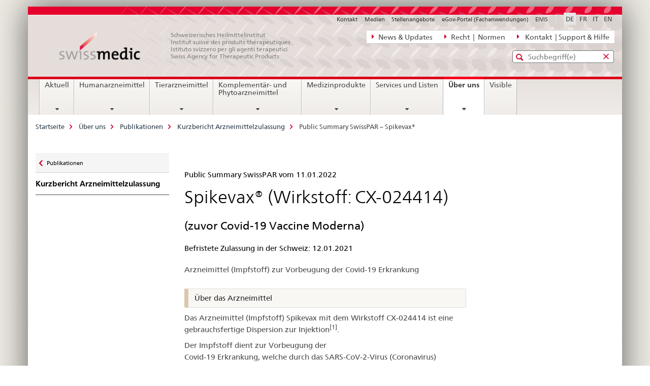

--- FILE ---
content_type: text/html;charset=utf-8
request_url: https://www.swissmedic.ch/swissmedic/de/home/ueber-uns/publikationen/public-summary-swiss-par/public-summary-swiss-par-spikevax.html
body_size: 13049
content:

<!DOCTYPE HTML>
<!--[if lt IE 7 ]> <html lang="de" class="no-js ie6 oldie"> <![endif]-->
<!--[if IE 7 ]> <html lang="de" class="no-js ie7 oldie"> <![endif]-->
<!--[if IE 8 ]> <html lang="de" class="no-js ie8 oldie"> <![endif]-->
<!--[if IE 9 ]> <html lang="de" class="no-js ie9"> <![endif]-->
<!--[if gt IE 9 ]><!--><html lang="de" class="no-js no-ie"> <!--<![endif]-->


    
<head>
    
    


	
	
		<title>Public Summary SwissPAR – Spikevax®</title>
	
	


<meta charset="utf-8" />
<meta http-equiv="X-UA-Compatible" content="IE=edge" />
<meta name="viewport" content="width=device-width, initial-scale=1.0" />
<meta http-equiv="cleartype" content="on" />


	<meta name="msapplication-TileColor" content="#ffffff"/>
	<meta name="msapplication-TileImage" content="/etc/designs/core/frontend/guidelines/img/ico/mstile-144x144.png"/>
	<meta name="msapplication-config" content="/etc/designs/core/frontend/guidelines/img/ico/browserconfig.xml"/>



	
	
		
			<meta name="description" content="Erstzulassung" />
		
	


	<meta name="keywords" content="Neu auf der Website" />



	<meta name="google-site-verification" content="ZplB0S2VkWGW45bYUgCIo_FnaOwySywVLpYzzyrMh_Y" />


<meta name="language" content="de" />
<meta name="author" content="© Copyright Swissmedic 2019" />




	<!-- current page in other languages -->
	
		<link rel="alternate" type="text/html" href="/swissmedic/de/home/ueber-uns/publikationen/public-summary-swiss-par/public-summary-swiss-par-spikevax.html" hreflang="de" lang="de"/>
	
		<link rel="alternate" type="text/html" href="/swissmedic/en/home/about-us/publications/public-summary-swiss-par/public-summary-swiss-par-spikevax.html" hreflang="en" lang="en"/>
	
		<link rel="alternate" type="text/html" href="/swissmedic/it/home/chi-siamo/pubblicazioni/public-summary-swiss-par/public-summary-swiss-par-spikevax.html" hreflang="it" lang="it"/>
	
		<link rel="alternate" type="text/html" href="/swissmedic/fr/home/notre-profil/publications/public-summary-swiss-par/public-summary-swiss-par-spikevax.html" hreflang="fr" lang="fr"/>
	




	<meta name="twitter:card" content="summary"/>
	
	
		<meta property="og:url" content="https://www.swissmedic.ch/swissmedic/de/home/ueber-uns/publikationen/public-summary-swiss-par/public-summary-swiss-par-spikevax.html"/>
	
	<meta property="og:type" content="article"/>
	
		<meta property="og:title" content="Public Summary SwissPAR – Spikevax®"/>
	
	
		<meta property="og:description" content="Erstzulassung"/>
	
	






    









	<!--style type="text/css" id="antiClickjack">body{display:none !important;}</style-->
	<script type="text/javascript">

		var styleElement = document.createElement('STYLE');
		styleElement.setAttribute('id', 'antiClickjack');
		styleElement.setAttribute('type', 'text/css');
		styleElement.innerHTML = 'body {display:none !important;}';
		document.getElementsByTagName('HEAD')[0].appendChild(styleElement);

		if (self === top) {
			var antiClickjack = document.getElementById("antiClickjack");
			antiClickjack.parentNode.removeChild(antiClickjack);
		} else {
			top.location = self.location;
		}
	</script>




<script src="/etc.clientlibs/clientlibs/granite/jquery.min.js"></script>
<script src="/etc.clientlibs/clientlibs/granite/utils.min.js"></script>



	<script>
		Granite.I18n.init({
			locale: "de",
			urlPrefix: "/libs/cq/i18n/dict."
		});
	</script>



	<link rel="stylesheet" href="/etc/designs/core/frontend/guidelines.min.css" type="text/css">

	<link rel="stylesheet" href="/etc/designs/core/frontend/modules.min.css" type="text/css">

	
	<link rel="shortcut icon" href="/etc/designs/core/frontend/guidelines/img/ico/favicon.ico">
	<link rel="apple-touch-icon" sizes="57x57" href="/etc/designs/core/frontend/guidelines/img/ico/apple-touch-icon-57x57.png"/>
	<link rel="apple-touch-icon" sizes="114x114" href="/etc/designs/core/frontend/guidelines/img/ico/apple-touch-icon-114x114.png"/>
	<link rel="apple-touch-icon" sizes="72x72" href="/etc/designs/core/frontend/guidelines/img/ico/apple-touch-icon-72x72.png"/>
	<link rel="apple-touch-icon" sizes="144x144" href="/etc/designs/core/frontend/guidelines/img/ico/apple-touch-icon-144x144.png"/>
	<link rel="apple-touch-icon" sizes="60x60" href="/etc/designs/core/frontend/guidelines/img/ico/apple-touch-icon-60x60.png"/>
	<link rel="apple-touch-icon" sizes="120x120" href="/etc/designs/core/frontend/guidelines/img/ico/apple-touch-icon-120x120.png"/>
	<link rel="apple-touch-icon" sizes="76x76" href="/etc/designs/core/frontend/guidelines/img/ico/apple-touch-icon-76x76.png"/>
	<link rel="icon" type="image/png" href="/etc/designs/core/frontend/guidelines/img/ico/favicon-96x96.png" sizes="96x96"/>
	<link rel="icon" type="image/png" href="/etc/designs/core/frontend/guidelines/img/ico/favicon-16x16.png" sizes="16x16"/>
	<link rel="icon" type="image/png" href="/etc/designs/core/frontend/guidelines/img/ico/favicon-32x32.png" sizes="32x32"/>





	
	
		<link rel="stylesheet" type="text/css" href="/dam/swissmedic/de/styles/smc-custom-styles-logo-min.css"/>
	
	
	



	<!--[if lt IE 9]>
		<script src="https://cdnjs.cloudflare.com/polyfill/v2/polyfill.js?version=4.8.0"></script>
	<![endif]-->



    



    
        

	

    

</head>


    

<body class="mod mod-layout   skin-layout-template-contentpagewide">

<div class="mod mod-homepage">
<ul class="access-keys" role="navigation">
    <li><a href="/swissmedic/de/home.html" accesskey="0">Homepage</a></li>
    
    <li><a href="#main-navigation" accesskey="1">Main navigation</a></li>
    
    
    <li><a href="#content" accesskey="2">Content area</a></li>
    
    
    <li><a href="#site-map" accesskey="3">Sitemap</a></li>
    
    
    <li><a href="#search-field" accesskey="4">Search</a></li>
    
</ul>
</div>

<!-- begin: container -->
<div class="container container-main">

    


<header style="background-size: cover; background-image: url(&#039;/swissmedic/_jcr_content/headerimage/image.imagespooler.jpg/1685958258192/swissmedic_header.jpg&#039;)" role="banner">
	

	<div class="clearfix">
		
			


	



	<nav class="navbar treecrumb pull-left">

		
		
			<h2 class="sr-only">Direktnavigation News, Rechtsgrundlagen, Kontakt</h2>
		

		
			
				<ul class="nav navbar-nav">
				

						

						
						<li class="dropdown">
							
							
								
									<a id="federalAdministration-dropdown" href="#" aria-label="News &amp; Updates" class="dropdown-toggle" data-toggle="dropdown"><span class="icon icon--right"></span> News &amp; Updates</a>
								
								
							

							
								
								<ul class="dropdown-menu" role="menu" aria-labelledby="federalAdministration-dropdown">
									
										
										<li class="dropdown-header">
											
												
													<a href="/swissmedic/de/home/news/mitteilungen.html" aria-label="Allgemeine Mitteilungen" data-skipextcss="true">Allgemeine Mitteilungen</a>
												
												
											

											
											
												
													<ul>
														<li>
															
																
																
																
																	<a href="/swissmedic/de/home/ueber-uns/publikationen/swissmedic-journal.html" aria-label="Swissmedic Journal" data-skipextcss="true"> Swissmedic Journal</a>
																
															
														</li>
													</ul>
												
											
												
													<ul>
														<li>
															
																
																
																
																	<a href="/swissmedic/de/home/humanarzneimittel/marktueberwachung/qualitaetsmaengel-und-chargenrueckrufe/chargenrueckrufe.html" aria-label="Arzneimittel &gt; Chargenrückrufe" data-skipextcss="true"> Arzneimittel &gt; Chargenrückrufe</a>
																
															
														</li>
													</ul>
												
											
												
													<ul>
														<li>
															
																
																
																
																	<a href="/swissmedic/de/home/humanarzneimittel/marktueberwachung/out-of-stock/bewilligte-gesuche.html" aria-label="Arzneimittel &gt; Out-of-Stock (Lieferengpässe)" data-skipextcss="true" target="_self"> Arzneimittel &gt; Out-of-Stock (Lieferengpässe)</a>
																
															
														</li>
													</ul>
												
											
												
													<ul>
														<li>
															
																
																
																
																	<a href="/swissmedic/de/home/news/updates.html" aria-label="Neu auf der Website" data-skipextcss="true"> Neu auf der Website</a>
																
															
														</li>
													</ul>
												
											
												
													<ul>
														<li>
															
																
																
																
																	<a href="/swissmedic/de/home/news/updates/updated_documents.html" aria-label="Aktualisierte Vorgabedokumente" data-skipextcss="true"> Aktualisierte Vorgabedokumente</a>
																
															
														</li>
													</ul>
												
											
										</li>
									
								</ul>
							
						</li>
					

						

						
						<li class="dropdown">
							
							
								
									<a id="departement-dropdown" href="#" aria-label="Recht  |  Normen" class="dropdown-toggle" data-toggle="dropdown"><span class="icon icon--right"></span> Recht  |  Normen</a>
								
								
							

							
								
								<ul class="dropdown-menu" role="menu" aria-labelledby="departement-dropdown">
									
										
										<li class="dropdown-header">
											
												
													<a href="/swissmedic/de/home/legal/rechtsgrundlagen.html" aria-label="Allgemeine Rechtsgrundlagen" data-skipextcss="true">Allgemeine Rechtsgrundlagen</a>
												
												
											

											
											
												
													<ul>
														<li>
															
																
																
																
																	<a href="/swissmedic/de/home/legal/strafrecht.html" aria-label="Strafrecht – Strafverfolgung" data-skipextcss="true"> Strafrecht – Strafverfolgung</a>
																
															
														</li>
													</ul>
												
											
												
													<ul>
														<li>
															
																
																
																
																	<a href="/swissmedic/de/home/legal/pharmacopoea.html" aria-label="Pharmakopöe" data-skipextcss="true"> Pharmakopöe</a>
																
															
														</li>
													</ul>
												
											
										</li>
									
								</ul>
							
						</li>
					

						

						
						<li class="dropdown">
							
							
								
									<a id="federalOffice-dropdown" href="#" aria-label=" Kontakt  | Support &amp; Hilfe" class="dropdown-toggle" data-toggle="dropdown"><span class="icon icon--right"></span>  Kontakt  | Support &amp; Hilfe</a>
								
								
							

							
								
								<ul class="dropdown-menu" role="menu" aria-labelledby="federalOffice-dropdown">
									
										
										<li class="dropdown-header">
											
												
													<a href="/swissmedic/de/home/input/kontaktformular-allgemeine-anfragen.html" aria-label="Allgemeine Anfragen" data-skipextcss="true">Allgemeine Anfragen</a>
												
												
											

											
											
												
													<ul>
														<li>
															
																
																
																
																	<a href="/swissmedic/de/home/medizinprodukte/kontakte---links.html" aria-label="Fragen Medizinprodukte" data-skipextcss="true"> Fragen Medizinprodukte</a>
																
															
														</li>
													</ul>
												
											
												
													<ul>
														<li>
															
																
																
																
																	<a href="/swissmedic/de/home/contacts/kontakt/media.html" aria-label="Medienanfragen" data-skipextcss="true"> Medienanfragen</a>
																
															
														</li>
													</ul>
												
											
												
													<ul>
														<li>
															
																
																
																
																	<a href="/swissmedic/de/home/contacts/kontakt/gesuch-um-zugang-zu-amtlichen-dokumenten-bgoe.html" aria-label="Zugang amtliche Dokumente" data-skipextcss="true"> Zugang amtliche Dokumente</a>
																
															
														</li>
													</ul>
												
											
												
													<ul>
														<li>
															
																
																
																
																	<a href="/swissmedic/de/home/contacts/kontakt/rueckmeldungen-und-reklamationen--feedback-formular.html" aria-label="Feedback-Formular" data-skipextcss="true"> Feedback-Formular</a>
																
															
														</li>
													</ul>
												
											
												
													<ul>
														<li>
															
																
																
																
																	<a href="/swissmedic/de/home/input/pdf-rechnung-e-mail.html" aria-label="PDF Rechnung per E-Mail" data-skipextcss="true"> PDF Rechnung per E-Mail</a>
																
															
														</li>
													</ul>
												
											
												
													<ul>
														<li>
															
																
																
																
																	<a href="/swissmedic/de/home/contacts/kontakt/swissmedic-portal-supportformular.html" aria-label="Support eGov Services" data-skipextcss="true"> Support eGov Services</a>
																
															
														</li>
													</ul>
												
											
												
													<ul>
														<li>
															
																
																
																
																	<a href="/swissmedic/de/home/contacts/kontakt/locations.html" aria-label="Standorte - Situationspläne" data-skipextcss="true"> Standorte - Situationspläne</a>
																
															
														</li>
													</ul>
												
											
										</li>
									
								</ul>
							
						</li>
					
				</ul>
			
			
		
	</nav>




		

		
<!-- begin: metanav -->
<section class="nav-services clearfix">
	
	
		


	
	<h2>Public Summary SwissPAR – Spikevax®</h2>

	

		
		<h2 class="sr-only">Sprachwahl</h2>

		<nav class="nav-lang">
			<ul>
				
					<li>
						
							
								<a class="active" lang="de" title="Deutsch selected" aria-label="Deutsch selected">DE</a>
							
							
							
						
					</li>
				
					<li>
						
							
							
								<a href="/swissmedic/fr/home/notre-profil/publications/public-summary-swiss-par/public-summary-swiss-par-spikevax.html" lang="fr" title="Französisch" aria-label="Französisch">FR</a>
							
							
						
					</li>
				
					<li>
						
							
							
								<a href="/swissmedic/it/home/chi-siamo/pubblicazioni/public-summary-swiss-par/public-summary-swiss-par-spikevax.html" lang="it" title="Italienisch" aria-label="Italienisch">IT</a>
							
							
						
					</li>
				
					<li>
						
							
							
								<a href="/swissmedic/en/home/about-us/publications/public-summary-swiss-par/public-summary-swiss-par-spikevax.html" lang="en" title="Englisch" aria-label="Englisch">EN</a>
							
							
						
					</li>
				
			</ul>
		</nav>

	


		
		

    
        
            
            

                
                <h2 class="sr-only">Service navigation</h2>

                <nav class="nav-service">
                    <ul>
                        
                        
                            <li><a href="/swissmedic/de/home/contacts/kontakt.html" target="_self" title="Kontakt" aria-label="Kontakt" data-skipextcss="true">Kontakt</a></li>
                        
                            <li><a href="/swissmedic/de/home/contacts/kontakt/media.html" title="Medien" aria-label="Medien" data-skipextcss="true">Medien</a></li>
                        
                            <li><a href="/swissmedic/de/home/ueber-uns/offene-stellen.html" title="Stellenangebote" aria-label="Stellenangebote" data-skipextcss="true">Stellenangebote</a></li>
                        
                            <li><a href="/swissmedic/de/home/services/egov-portal.html" title="eGov-Portal (Fachanwendungen)" aria-label="eGov-Portal (Fachanwendungen)" data-skipextcss="true">eGov-Portal (Fachanwendungen)</a></li>
                        
                            <li><a href="https://www.gate.swissmedic.ch/elvis/" aria-label="ElViS" target="_blank" title="">ElViS</a></li>
                        
                    </ul>
                </nav>

            
        
    


	
	
</section>
<!-- end: metanav -->

	</div>

	
		

	
	
		
<div class="mod mod-logo">
    
        
        
            
                <a href="/swissmedic/de/home.html" class="brand  hidden-xs" id="logo" title="Startseite" aria-label="Startseite">
                    
                        
                            <img src="/swissmedic/de/_jcr_content/logo/image.imagespooler.png/1672565921034/swissmedic-logo_transp.png" alt="Swissmedic Startseite"/>
                        
                        
                    
                    <h2 id="logo-desktop-departement">Schweizerisches Heilmittelinstitut<br/>Institut suisse des produits th&eacute;rapeutiques<br/>Istituto svizzero per gli agenti terapeutici<br/>Swiss Agency for Therapeutic Products
                    </h2>
                </a>
                
            
        
    
</div>

	


	

 	
		


	



	
	
		

<div class="mod mod-searchfield">

	
		

		
			

			<!-- begin: sitesearch desktop-->
			<div class="mod mod-searchfield global-search global-search-standard">
				<form action="/swissmedic/de/home/suche.html" class="form-horizontal form-search pull-right">
					<h2 class="sr-only">Standard-Suche</h2>
					<label for="search-field" class="sr-only">Eingabefenster für die Suche</label>
					<input id="search-field" name="query" class="form-control search-field" type="text" placeholder="Suchbegriff(e)"/>
                    <button class="icon icon--search icon--before" tabindex="0" role="button">
                        <span class="sr-only">Eingabefenster für die Suche</span>
                    </button>
                    <button class="icon icon--close icon--after search-reset" tabindex="0" role="button"><span class="sr-only"></span></button>
					<div class="search-results">
						<div class="search-results-list"></div>
					</div>
				</form>
			</div>
			<!-- end: sitesearch desktop-->

		
	

</div>

	



	

	

 	


</header>



    


	
	
		

<div class="mod mod-mainnavigation">

	<!-- begin: mainnav -->
	<div class="nav-main yamm navbar" id="main-navigation">

		<h2 class="sr-only">
			Hauptnavigation
		</h2>

		
			


<!-- mobile mainnav buttonbar -->
 <section class="nav-mobile">
	<div class="table-row">
		<div class="nav-mobile-header">
			<div class="table-row">
				<span class="nav-mobile-logo">
					
						
						
							<img src="/etc/designs/core/frontend/guidelines/img/swiss.svg" onerror="this.onerror=null; this.src='/etc/designs/core/frontend/guidelines/img/swiss.png'" alt="© Copyright Swissmedic 2019"/>
						
					
				</span>
				<h2>
					<a href="/swissmedic/de/home.html" title="Startseite" aria-label="Startseite">Swissmedic</a>
				</h2>
			</div>
		</div>
		<div class="table-cell dropdown">
			<a href="#" class="nav-mobile-menu dropdown-toggle" data-toggle="dropdown">
				<span class="icon icon--menu"></span>
			</a>
			<div class="drilldown dropdown-menu" role="menu">
				<div class="drilldown-container">
					<nav class="nav-page-list">
						
							<ul aria-controls="submenu">
								
									
									
										<li>
											
												
												
													<a href="/swissmedic/de/home/news.html">Aktuell</a>
												
											
										</li>
									
								
							</ul>
						
							<ul aria-controls="submenu">
								
									
									
										<li>
											
												
												
													<a href="/swissmedic/de/home/humanarzneimittel.html">Humanarzneimittel</a>
												
											
										</li>
									
								
							</ul>
						
							<ul aria-controls="submenu">
								
									
									
										<li>
											
												
												
													<a href="/swissmedic/de/home/tierarzneimittel.html">Tierarzneimittel</a>
												
											
										</li>
									
								
							</ul>
						
							<ul aria-controls="submenu">
								
									
									
										<li>
											
												
												
													<a href="/swissmedic/de/home/kpa.html">Komplementär- und Phytoarzneimittel</a>
												
											
										</li>
									
								
							</ul>
						
							<ul aria-controls="submenu">
								
									
									
										<li>
											
												
												
													<a href="/swissmedic/de/home/medizinprodukte.html">Medizinprodukte</a>
												
											
										</li>
									
								
							</ul>
						
							<ul aria-controls="submenu">
								
									
									
										<li>
											
												
												
													<a href="/swissmedic/de/home/services.html">Services und Listen</a>
												
											
										</li>
									
								
							</ul>
						
							<ul aria-controls="submenu">
								
									
									
										<li>
											
												
												
													<a href="/swissmedic/de/home/ueber-uns.html">Über uns</a>
												
											
										</li>
									
								
							</ul>
						
							<ul aria-controls="submenu">
								
									
									
										<li>
											
												
													<a href="/swissmedic/de/home/ueber-uns/publikationen/visible.html">Visible</a>
												
												
											
										</li>
									
								
							</ul>
						

						<button class="yamm-close-bottom" aria-label="Schliessen">
							<span class="icon icon--top" aria-hidden="true"></span>
						</button>
					</nav>
				</div>
			</div>
		</div>
		<div class="table-cell dropdown">
			<a href="#" class="nav-mobile-menu dropdown-toggle" data-toggle="dropdown">
				<span class="icon icon--search"></span>
			</a>
			<div class="dropdown-menu" role="menu">
				
				



	
		


<div class="mod mod-searchfield">

    
        <div class="mod mod-searchfield global-search global-search-mobile">
            <form action="/swissmedic/de/home/suche.html" class="form  mod-searchfield-mobile" role="form">
                <h2 class="sr-only">Standard-Suche</h2>
                <label for="search-field-phone" class="sr-only">
                    Eingabefenster für die Suche
                </label>
                <input id="search-field-phone" name="query" class="search-input form-control" type="text" placeholder="Suchbegriff(e)"/>
                <button class="icon icon--search icon--before" tabindex="0" role="button">
                    <span class="sr-only">Eingabefenster für die Suche</span>
                </button>
                <button class="icon icon--close icon--after search-reset" tabindex="0" role="button"><span class="sr-only"></span></button>

                <div class="search-results">
                    <div class="search-results-list"></div>
                </div>
            </form>
        </div>
    

</div>

	
	


				
			</div>
		</div>
	</div>
</section>

		

		
		<ul class="nav navbar-nav" aria-controls="submenu">

			
			

				
                
				

				<li class="dropdown yamm-fw  ">
					
						
			      		
							<a href="/swissmedic/de/home/news.html" aria-label="Aktuell" class="dropdown-toggle" data-toggle="dropdown" data-url="/swissmedic/de/home/news/_jcr_content/par.html">Aktuell</a>
							
							<ul class="dropdown-menu" role="menu" aria-controls="submenu">
								<li>
									<div class="yamm-content container-fluid">
										<div class="row">
											<div class="col-sm-12">
												<button class="yamm-close btn btn-link icon icon--after icon--close pull-right">Schliessen</button>
											</div>
										</div>
										<div class="row">
											<div class="col-md-12 main-column">

											</div>
										</div>
										<br><br><br>
										<button class="yamm-close-bottom" aria-label="Schliessen"><span class="icon icon--top"></span></button>
									</div>
								</li>
							</ul>
						
					
				</li>
			

				
                
				

				<li class="dropdown yamm-fw  ">
					
						
			      		
							<a href="/swissmedic/de/home/humanarzneimittel.html" aria-label="Humanarzneimittel" class="dropdown-toggle" data-toggle="dropdown" data-url="/swissmedic/de/home/humanarzneimittel/_jcr_content/par.html">Humanarzneimittel</a>
							
							<ul class="dropdown-menu" role="menu" aria-controls="submenu">
								<li>
									<div class="yamm-content container-fluid">
										<div class="row">
											<div class="col-sm-12">
												<button class="yamm-close btn btn-link icon icon--after icon--close pull-right">Schliessen</button>
											</div>
										</div>
										<div class="row">
											<div class="col-md-12 main-column">

											</div>
										</div>
										<br><br><br>
										<button class="yamm-close-bottom" aria-label="Schliessen"><span class="icon icon--top"></span></button>
									</div>
								</li>
							</ul>
						
					
				</li>
			

				
                
				

				<li class="dropdown yamm-fw  ">
					
						
			      		
							<a href="/swissmedic/de/home/tierarzneimittel.html" aria-label="Tierarzneimittel" class="dropdown-toggle" data-toggle="dropdown" data-url="/swissmedic/de/home/tierarzneimittel/_jcr_content/par.html">Tierarzneimittel</a>
							
							<ul class="dropdown-menu" role="menu" aria-controls="submenu">
								<li>
									<div class="yamm-content container-fluid">
										<div class="row">
											<div class="col-sm-12">
												<button class="yamm-close btn btn-link icon icon--after icon--close pull-right">Schliessen</button>
											</div>
										</div>
										<div class="row">
											<div class="col-md-12 main-column">

											</div>
										</div>
										<br><br><br>
										<button class="yamm-close-bottom" aria-label="Schliessen"><span class="icon icon--top"></span></button>
									</div>
								</li>
							</ul>
						
					
				</li>
			

				
                
				

				<li class="dropdown yamm-fw  ">
					
						
			      		
							<a href="/swissmedic/de/home/kpa.html" aria-label="Komplementär- und Phytoarzneimittel" class="dropdown-toggle" data-toggle="dropdown" data-url="/swissmedic/de/home/kpa/_jcr_content/par.html">Komplementär- und Phytoarzneimittel</a>
							
							<ul class="dropdown-menu" role="menu" aria-controls="submenu">
								<li>
									<div class="yamm-content container-fluid">
										<div class="row">
											<div class="col-sm-12">
												<button class="yamm-close btn btn-link icon icon--after icon--close pull-right">Schliessen</button>
											</div>
										</div>
										<div class="row">
											<div class="col-md-12 main-column">

											</div>
										</div>
										<br><br><br>
										<button class="yamm-close-bottom" aria-label="Schliessen"><span class="icon icon--top"></span></button>
									</div>
								</li>
							</ul>
						
					
				</li>
			

				
                
				

				<li class="dropdown yamm-fw  ">
					
						
			      		
							<a href="/swissmedic/de/home/medizinprodukte.html" aria-label="Medizinprodukte" class="dropdown-toggle" data-toggle="dropdown" data-url="/swissmedic/de/home/medizinprodukte/_jcr_content/par.html">Medizinprodukte</a>
							
							<ul class="dropdown-menu" role="menu" aria-controls="submenu">
								<li>
									<div class="yamm-content container-fluid">
										<div class="row">
											<div class="col-sm-12">
												<button class="yamm-close btn btn-link icon icon--after icon--close pull-right">Schliessen</button>
											</div>
										</div>
										<div class="row">
											<div class="col-md-12 main-column">

											</div>
										</div>
										<br><br><br>
										<button class="yamm-close-bottom" aria-label="Schliessen"><span class="icon icon--top"></span></button>
									</div>
								</li>
							</ul>
						
					
				</li>
			

				
                
				

				<li class="dropdown yamm-fw  ">
					
						
			      		
							<a href="/swissmedic/de/home/services.html" aria-label="Services und Listen" class="dropdown-toggle" data-toggle="dropdown" data-url="/swissmedic/de/home/services/_jcr_content/par.html">Services und Listen</a>
							
							<ul class="dropdown-menu" role="menu" aria-controls="submenu">
								<li>
									<div class="yamm-content container-fluid">
										<div class="row">
											<div class="col-sm-12">
												<button class="yamm-close btn btn-link icon icon--after icon--close pull-right">Schliessen</button>
											</div>
										</div>
										<div class="row">
											<div class="col-md-12 main-column">

											</div>
										</div>
										<br><br><br>
										<button class="yamm-close-bottom" aria-label="Schliessen"><span class="icon icon--top"></span></button>
									</div>
								</li>
							</ul>
						
					
				</li>
			

				
                
				

				<li class="dropdown yamm-fw  current">
					
						
			      		
							<a href="/swissmedic/de/home/ueber-uns.html" aria-label="Über uns" class="dropdown-toggle" data-toggle="dropdown" data-url="/swissmedic/de/home/ueber-uns/_jcr_content/par.html">Über uns<span class="sr-only">current page</span></a>
							
							<ul class="dropdown-menu" role="menu" aria-controls="submenu">
								<li>
									<div class="yamm-content container-fluid">
										<div class="row">
											<div class="col-sm-12">
												<button class="yamm-close btn btn-link icon icon--after icon--close pull-right">Schliessen</button>
											</div>
										</div>
										<div class="row">
											<div class="col-md-12 main-column">

											</div>
										</div>
										<br><br><br>
										<button class="yamm-close-bottom" aria-label="Schliessen"><span class="icon icon--top"></span></button>
									</div>
								</li>
							</ul>
						
					
				</li>
			

				
                
				

				<li class="dropdown yamm-fw  ">
					
						
							<a href="/swissmedic/de/home/ueber-uns/publikationen/visible.html" aria-label="Visible" class="dropdown-toggle">Visible</a>
			      		
			      		
					
				</li>
			
		</ul>
	</div>
</div>

	



    

<!-- begin: main -->
<div class="container-fluid hidden-xs">
	<div class="row">
		<div class="col-sm-12">
			
	


<div class="mod mod-breadcrumb">
	<h2 id="br1" class="sr-only">Breadcrumb</h2>
	<ol class="breadcrumb" role="menu" aria-labelledby="br1">
		
			<li><a href="/swissmedic/de/home.html" title="Startseite" aria-label="Startseite">Startseite</a><span class="icon icon--greater"></span></li>
		
			<li><a href="/swissmedic/de/home/ueber-uns.html" title="&Uuml;ber uns" aria-label="&Uuml;ber uns">&Uuml;ber uns</a><span class="icon icon--greater"></span></li>
		
			<li><a href="/swissmedic/de/home/ueber-uns/publikationen.html" title="Publikationen" aria-label="Publikationen">Publikationen</a><span class="icon icon--greater"></span></li>
		
			<li><a href="/swissmedic/de/home/ueber-uns/publikationen/public-summary-swiss-par.html" title="Kurzbericht Arzneimittelzulassung" aria-label="Kurzbericht Arzneimittelzulassung">Kurzbericht Arzneimittelzulassung</a><span class="icon icon--greater"></span></li>
		
		<li class="active" role="presentation">Public Summary SwissPAR – Spikevax®</li>
	</ol>
</div>

	
		</div>
	</div>
</div>



	
	
		<div class="container-fluid">
			

<div class="row">
	<div class="col-sm-4 col-md-3 drilldown">
		

<div class="mod mod-leftnavigation">

		<a href="#collapseSubNav" data-toggle="collapse" class="collapsed visible-xs">Unternavigation</a>
		<div class="drilldown-container">
			<nav class="nav-page-list">
				
					<a href="/swissmedic/de/home/ueber-uns/publikationen.html" class="icon icon--before icon--less visible-xs">Zurück</a>

					<a href="/swissmedic/de/home/ueber-uns/publikationen.html" class="icon icon--before icon--less"><span class="sr-only">Zurück zu </span>Publikationen</a>
				
				<ul>
					
						
							
							
								<li class="list-emphasis">
									<a href="/swissmedic/de/home/ueber-uns/publikationen/public-summary-swiss-par.html">Kurzbericht Arzneimittelzulassung</a>
								</li>
							
						
					

					
					
					

					
				</ul>
			</nav>
		</div>

</div>

	</div>
	<div class="col-sm-8 col-md-9 main-column main-content js-glossary-context" id="content">
    	

<div class="visible-xs visible-sm">
	<p><a href="#context-sidebar" class="icon icon--before icon--root">Context sidebar</a></p>
</div>

<div class="contentHead">
	



<div class="mod mod-backtooverview">
	
</div>


	
	


	
	
		<a href="javascript:$.printPreview.printPreview()" onclick="" class="icon icon--before icon--print pull-right" title="Seite drucken"></a>
	




	
	

<div class="mod mod-contentpagefull">
    <h1 class="text-inline sr-only">Public Summary SwissPAR – Spikevax®</h1>
</div>

</div>	






<div class="mod mod-headline">
	
		
		
		
			<h5>Public Summary SwissPAR vom 11.01.2022</h5>
		
	
</div>

<div class="mod mod-html">
	
		
		
			<h1>Spikevax® (Wirkstoff: CX-024414)</h1>
<h2>(zuvor Covid-19 Vaccine Moderna)</h2>
		
	
</div>
<div class="mod mod-columncontrols">
		
			
			
				
					
					
						<div class="row">
							
								<div class="col-md-8">
									
<div class="mod mod-headline">
	
		
		
		
			<h5>Befristete Zulassung in der Schweiz: 12.01.2021</h5>
		
	
</div>

<div class="mod mod-text">
    
        
        
            <article class="clearfix">
                
                    <p>Arzneimittel (Impfstoff) zur Vorbeugung der Covid-19 Erkrankung</p>

                
                
            </article>
        
    
</div>
<div class="mod mod-text">
    
        
        
            <article class="clearfix">
                
                    <blockquote>Über das Arzneimittel</blockquote>
<p>Das Arzneimittel (Impfstoff) Spikevax mit dem Wirkstoff CX-024414 ist eine gebrauchsfertige Dispersion zur Injektion<sup>[1]</sup>.</p>
<p>Der Impfstoff dient zur Vorbeugung der<br>
Covid-19 Erkrankung, welche durch das SARS-CoV-2-Virus (Coronavirus) verursacht wird.</p>
<p>SARS-CoV-2 ist ein neues Coronavirus, welches Ende 2019 in China entdeckt wurde. Aufgrund der rapiden Zunahme der Fallzahlen in vielen Ländern und Kontinenten erklärte die WHO (Weltgesundheitsorganisation) am 11.&nbsp;März&nbsp;2020 den Ausbruch offiziell zu einer Pandemie.</p>
<p>Bis Anfang Dezember 2021 waren in der Schweiz über 1’000'000 Personen an Covid-19 erkrankt, über 35'000 Personen mussten hospitalisiert werden und über 11'000 Personen sind an den Folgen einer Covid-19 Erkrankung gestorben (<a href="https://www.covid19.admin.ch/en/overview?time=total" target="_blank" class="icon icon--after icon--external" title="">Covid-⁠19 Switzerland | Coronavirus | Dashboard (admin.ch)</a>)</p>
<p>Spikevax wurde am 12. Januar 2021 von Swissmedic für Erwachsene zugelassen.</p>

                
                
            </article>
        
    
</div>
<div class="mod mod-text">
    
        
        
            <article class="clearfix">
                
                    <p><sup>[1] </sup><sub>Dispersion zur Injektion: flüssige Arzneiform, die zur Injektion vorgesehen ist.</sub></p>

                
                
            </article>
        
    
</div>
<div class="mod mod-text">
    
        
        
            <article class="clearfix">
                
                    <blockquote>Wirkung</blockquote>
<p>Der Impfstoff Spikevax veranlasst das Immunsystem (die körpereigene Abwehr) zur Produktion von Antikörpern und Blutzellen, die gegen das Virus wirken und so gegen Covid-19 schützen.</p>
<p>Für die detaillierte Erläuterung zur Wirkungsweise von mRNA-Impfstoffen empfehlen wir das <a>Factsheet «so schützen mRNA-Impfstoffe vor dem Coronavirus»</a> oder auch die <a href="https://www.swissmedic.ch/swissmedic/de/home/news/coronavirus-covid-19.html" target="_blank" class="icon icon--after icon--external" title="">Videos von Swissmedic zu den Impfstoffen im Allgemeinen.</a></p>

                
                
            </article>
        
    
</div>
<div class="mod mod-text">
    
        
        
            <article class="clearfix">
                
                    <blockquote>Anwendung</blockquote>
<p>Die Impfung mit Spikevax erfolgt durch eine entsprechend medizinisch geschulte Person gemäss der jeweils aktuell geltenden Impfstrategie.</p>
<p>Spikevax wird mit einer Spritze in einen Muskel des Oberarms verabreicht. Es werden 2 Impfungen mit Spikevax im Abstand von ungefähr 28 Tagen durchgeführt, um die Grundimmunisierung abzuschliessen.<i></i></p>

                
                
            </article>
        
    
</div>
<div class="mod mod-text">
    
        
        
            <article class="clearfix">
                
                    <blockquote>Wirksamkeit</blockquote>
<p>Die Wirksamkeit von Spikevax bei Erwachsenen wurde in einer Studie in den USA bei über 30’000 Teilnehmenden gegen Placebo (Scheinmedikation) untersucht.</p>
<p>Gesunde Studienteilnehmende sowie Studienteilnehmende mit stabilen chronischen Erkrankungen erhielten im Abstand von ungefähr 28 Tagen jeweils eine Dosis Spikevax oder Placebo. Nach Ablauf von mindestens 14 Tagen nach der 2. Impfung wurde geprüft, wie zuverlässig der Impfstoff Spikevax eine Covid-19 Erkrankung verhindern kann.</p>
<p>Zum Zeitpunkt der Hauptanalyse hatten 28'207 Teilnehmende eine mediane<sup>[2]</sup> Nachbeobachtungszeit von 2 Monaten nach der zweiten Dosis. Im Fall eines Kontaktes mit dem Virus hatten die mit Spikevax geimpften Personen eine 94.1 % geringere Wahrscheinlichkeit, symptomatisch an Covid-19 zu erkranken als diejenigen, die einen Placebo-Impfstoff erhielten.</p>
<p>Es gab in der Studie keine schweren Erkrankungsfälle bei den Patientinnen und Patienten die mit Spikevax geimpft wurden, was auf einen Nutzen von Spikevax zur Vorbeugung schwerer Covid-19 Erkrankungen hindeutete.</p>

                
                
            </article>
        
    
</div>
<div class="mod mod-text">
    
        
        
            <article class="clearfix">
                
                    <p><sup>[2]</sup> <sub><a href="#_ftnref1" name="_ftn1"></a>Median: Der Wert, der genau in der Mitte einer Datenverteilung liegt, nennt sich Median oder Zentralwert. Die eine Hälfte aller Daten ist immer kleiner, die andere grösser als der Median.</sub></p>

                
                
            </article>
        
    
</div>
<div class="mod mod-text">
    
        
        
            <article class="clearfix">
                
                    <blockquote>Vorsichtsmassnahmen, unerwünschte Wirkungen &amp; Risiken</blockquote>
<p>Spikevax darf bei einer Überempfindlichkeit gegenüber dem Wirkstoff oder einem der Hilfsstoffe nicht angewendet werden.</p>
<p>Wie alle Impfstoffe kann auch Spikevax Nebenwirkungen haben, die aber nicht bei jeder Person auftreten müssen. Die häufigsten unerwünschten Wirkungen sind Schwellung im Unterarm, Kopfschmerzen, Übelkeit, Erbrechen, Muskelschmerzen, Gelenkschmerzen und Steifheit, Schmerzen und Schwellung an der Injektionsstelle, starke Müdigkeit, Schüttelfrost und Fieber.</p>
<p>Sehr selten wurden Fälle von Anaphylaxie (akute, allergische Reaktionen) nach der Impfung mit Spikevax berichtet. Entsprechend wird eine Beobachtung von mindestens 15 Minuten auf Überempfindlichkeiten und Anaphylaxie nach der Impfung empfohlen.</p>
<p>In den Monaten nach der Erstzulassung wurden sehr selten Fälle von Myokarditis (Herzmuskelentzündung) und Perikarditis (Herzbeutelentzündung) berichtet. Die Fälle traten hauptsächlich innerhalb von zwei Wochen nach der Impfung auf, häufiger nach der zweiten Impfung und häufiger bei jüngeren Männern. Entsprechend sollte nach der Impfung auf Anzeichen einer Myokarditis oder Perikarditis wie Atemnot, Herzklopfen und Brustschmerzen geachtet werden und sofort einen Arzt oder eine Ärztin aufgesucht werden, wenn diese auftreten.</p>
<p>Alle Vorsichtsmassnahmen, Risiken und weitere mögliche unerwünschte Wirkungen sind in der Patientinnen- und Patienteninformation sowie in der Fachinformation aufgeführt, welche bei Bedarf aktualisiert werden. (siehe Link am Ende dieses Dokumentes).</p>

                
                
            </article>
        
    
</div>
<div class="mod mod-text">
    
        
        
            <article class="clearfix">
                
                    <blockquote>Begründung des Zulassungsentscheids</blockquote>
<p>Die nachgewiesene Wirksamkeit des Impfstoff Spikevax von 94 % zeigte einen hohen Schutzgrad. Im Vergleich zu Nichtgeimpften reduzierte Spikevax das Risiko an Covid-19 zu erkranken um 94 % (statistische Bandbreite von 89.3 % bis 96.8 %). Dies bedeutet, dass im Fall eines Kontaktes mit dem Virus von 100 Personen, die ohne Impfung eine Covid-19 Erkrankung bekommen würden, nur 6 geimpfte Personen erkranken. Es bedeutet aber nicht, dass die Wahrscheinlichkeit an Covid-19 zu erkranken mit der Impfung bei 6 % liegt. Das Infektionsrisiko hängt vom Impfstatus (hoher Schutz gegen Infektion im Falle eines Kontaktes mit dem Virus), aber auch von der Krankheitshäufigkeit in der Bevölkerung, den getroffenen Vorsichtsmassnahmen und dem individuellen Verhalten ab. Diese Faktoren beeinflussen, wie gross das Risiko ist, in Kontakt mit dem Virus zu kommen.</p>
<p>Es war somit plausibel, dass der Impfstoff auch vor schweren Covid-19 Erkrankungen schützte, was später durch epidemiologische Daten bestätigt wurde.</p>
<p>Mit Blick auf die ausserordentliche Situation der Pandemie und unter Berücksichtigung aller Risiken, Vorsichtsmassnahmen und aufgrund der vorliegenden Daten überwiegt der Nutzen der Risikominderung einer Covid-19 Infektion von Spikevax deutlich gegenüber dessen potenziellen Sicherheitsrisiken.</p>
<p>Das Arzneimittel Spikevax wurde in der Schweiz befristet zugelassen (Art. 9a Heilmittelgesetz), da zum Zeitpunkt der Zulassung die klinischen Studien noch nicht abgeschlossen waren und weitere Daten zur abschliessenden Beurteilung der Wirksamkeit und Sicherheit nachgereicht werden.</p>
<p>Die befristete Zulassung ist zwingend an die zeitgerechte Einreichung der von Swissmedic verlangten Daten der noch laufenden klinischen Studien gebunden. Nach Erfüllung dieser Zulassungsauflagen kann die befristete Zulassung in eine ordentliche Zulassung umgewandelt werden.</p>
<p>Spikevax wurde zudem nach dem «Rolling Submission» Verfahren zugelassen. Die Rolling Submission ist eine Sonderform des Erstzulassungsverfahrens, das in der derzeitigen Pandemiesituation zur Anwendung kommt und eine raschere Zulassung dringend benötigter Arzneimittel begünstigen soll. Swissmedic kann mit diesem Verfahren Daten aus noch laufenden klinischen Studien prüfen, sobald diese verfügbar sind.</p>

                
                
            </article>
        
    
</div>
<div class="mod mod-text">
    
        
        
            <article class="clearfix">
                
                    <blockquote>Weitere Informationen zum Arzneimittel<br>
</blockquote>

                
                
            </article>
        
    
</div>
<div class="mod mod-text">
    
        
        
            <article class="clearfix">
                
                    <p>Information für medizinisches Fachpersonal: </p>

                
                
            </article>
        
    
</div>
<div class="mod mod-link">
	
		
		
			<p>
				<a href="https://www.swissmedicinfo.ch/ShowText.aspx?textType=FI&lang=DE&authNr=68267" aria-label="Spikevax &ndash; Fachinformation" target="_blank" class="icon icon--after icon--external" title="">Spikevax &ndash; Fachinformation</a>
			</p>
		
	
</div>
<div class="mod mod-text">
    
        
        
            <article class="clearfix">
                
                    <p>Information für Patientinnen und Patienten (Packungsbeilage): </p>

                
                
            </article>
        
    
</div>
<div class="mod mod-link">
	
		
		
			<p>
				<a href="https://www.swissmedicinfo.ch/ShowText.aspx?textType=PI&lang=DE&authNr=68267" aria-label="Spikevax &ndash; Patienteninformation" target="_blank" class="icon icon--after icon--external" title="">Spikevax &ndash; Patienteninformation</a>
			</p>
		
	
</div>
<div class="mod mod-text">
    
        
        
            <article class="clearfix">
                
                    <p>Weitere Fragen beantworten Gesundheitsfachpersonen.</p>

                
                
            </article>
        
    
</div>
<div class="mod mod-tabs">
    
    
        
        
            
                
                

                    
                        <a id="context-sidebar"></a>
                        
                    

                    <!-- Nav tabs -->
                    <ul class="nav nav-tabs">
                        

                        
                            
                            
                            
                            

                            

                            <li class="active">
                                <a href="#druckversion__content_swissmedic_de_home_ueber-uns_publikationen_public-summary-swiss-par_public-summary-swiss-par-spikevax_jcr_content_par_columncontrols_items_0_column_tabs" data-toggle="tab">
                                    
                                        
                                        
                                            Druckversion
                                        
                                    
                                </a>
                            </li>

                        
                    </ul>

                    <!-- Tab panes -->
                    <div class="tab-content tab-border">
                        

                        
                            
                            <div class="tab-pane clearfix active" id="druckversion__content_swissmedic_de_home_ueber-uns_publikationen_public-summary-swiss-par_public-summary-swiss-par-spikevax_jcr_content_par_columncontrols_items_0_column_tabs">
                                <h2 class="sr-only visible-print-block">Druckversion</h2>
                                
<div class="mod mod-download">
	
	
	
	<p>
		<a href="/dam/swissmedic/de/dokumente/zulassung/swisspar-public/spikevax-wirkstoff-cx-024414.pdf.download.pdf/Public%20Summary%20SwissPAR%20Spikevax_DE.pdf" title="Spikevax® (Wirkstoff: CX-024414)" class="icon icon--before icon--pdf">Spikevax&reg; (Wirkstoff: CX-024414)<span class="text-dimmed"> (PDF, 244 kB, 11.01.2022)</span></a><span class='downloadinfo'>Erstzulassung</span>
	</p>
	
	
</div>


    
        
    



                            </div>
                        

                    </div>

                
            
        
    
    
</div>


<div class="mod mod-text">
    
        
        
            <article class="clearfix">
                
                    <p>&nbsp;</p>
<p><sup><i>Der Stand dieser Information entspricht demjenigen des SwissPAR. Neue Erkenntnisse über das zugelassene Arzneimittel fliessen nicht in den Public Summary SwissPAR ein.</i></sup></p>
<p><sup><i>In der Schweiz zugelassene Arzneimittel werden von Swissmedic überwacht. Bei neu festgestellten unerwünschten Arzneimittelwirkungen oder anderen sicherheitsrelevanten Signalen leitet Swissmedic die notwendigen Massnahmen ein. Neue Erkenntnisse, welche die Qualität, die Wirkung oder die Sicherheit dieses Medikaments beeinträchtigen könnten, werden von Swissmedic erfasst und publiziert. Bei Bedarf wird die Arzneimittelinformation angepasst. </i></sup></p>

                
                
            </article>
        
    
</div>


    
        
    



								</div>
							
								<div class="col-md-4">
									


    
        
    



								</div>
							
						</div>
					
				
			
		
</div>




    
        
    


		






<div class="mod mod-backtooverview">
	
</div>




<div class="clearfix">
	





	
	
	
		
	







	
	


	<p class="pull-right">
		<small>
			
				<a href="#" class="icon icon--before icon--power hidden-print">
					Zum Seitenanfang
				</a>
			
		</small>
	</p>
 
</div>


    </div>

</div>

		</div>
	

<!-- end: main -->


    <span class="visible-print">https://www.swissmedic.ch/content/swissmedic/de/home/ueber-uns/publikationen/public-summary-swiss-par/public-summary-swiss-par-spikevax.html</span>

    
<footer role="contentinfo">
	<h2 class="sr-only">Footer</h2>

  

  

  
  

  	

    
        
            <div class="container-fluid footer-service">
                <h3>© Copyright Swissmedic 2019</h3>
                <nav>
                    <ul>
                        
                        
                            <li><a href="/swissmedic/de/home/contacts/kontakt.html" target="_self" title="Kontakt" aria-label="Kontakt">Kontakt</a></li>
                        
                            <li><a href="/swissmedic/de/home/contacts/kontakt/media.html" title="Medien" aria-label="Medien">Medien</a></li>
                        
                            <li><a href="/swissmedic/de/home/ueber-uns/offene-stellen.html" title="Stellenangebote" aria-label="Stellenangebote">Stellenangebote</a></li>
                        
                            <li><a href="/swissmedic/de/home/services/egov-portal.html" title="eGov-Portal (Fachanwendungen)" aria-label="eGov-Portal (Fachanwendungen)">eGov-Portal (Fachanwendungen)</a></li>
                        
                            <li><a href="https://www.gate.swissmedic.ch/elvis/" aria-label="ElViS" target="_blank" class="icon icon--after icon--external" title="">ElViS</a></li>
                        
                    </ul>
                </nav>
            </div>
        
    



	


  	<div class="container-fluid">
  		
	


	
		
			

			<nav class="links-social" aria-labelledby="social_media">
				<label id="social_media" class="sr-only">Social media links</label>
				<ul>
					
						<li><a href="https://www.instagram.com/swissmedic/" class="icon icon--before  icon icon--before fa fa-instagram" aria-label="Instagram" target="_blank" title="">Instagram</a></li>
					
						<li><a href="https://www.facebook.com/pages/category/Government-Building/Swissmedic-174948969217928/" class="icon icon--before  icon icon--before icon--facebook" aria-label="Facebook" target="_blank" title="">Facebook</a></li>
					
						<li><a href="https://www.linkedin.com/company/swissmedic" class="icon icon--before  icon icon--before fa fa-linkedin" aria-label="Linkedin" target="_blank" title="">Linkedin</a></li>
					
						<li><a href="https://www.youtube.com/channel/UCg3KbWDmuohOeSNqtWMJ3jw" class="icon icon--before  icon icon--before fa fa-youtube" aria-label="YouTube" target="_blank" title="">YouTube</a></li>
					
						<li><a href="/swissmedic/de/home/news/rss.html" class="icon icon--before  icon icon--before icon--rss" title="RSS Feeds" aria-label="RSS Feeds">RSS Feeds</a></li>
					
				</ul>
			</nav>
		
		
	



		
	

<div class="mod mod-cobranding">
    
        
            
        
        
    
</div>




  		<!-- begin: logo phone -->
		
			
			

	
		
<div class="mod mod-logo">
	
	
		
			<hr class="footer-line visible-xs">
			<img src="/swissmedic/de/_jcr_content/logo/image.imagespooler.png/1672565921034/swissmedic-logo_transp.png" class="visible-xs" alt="Swissmedic Startseite"/>
		
		
	
	
</div>
	
	


			
		
	 	<!-- end: logo phone -->
  	</div>

    

<div class="footer-address">
	

	<span class="hidden-xs">© Copyright Swissmedic 2019</span>


	

	
		
			<nav class="pull-right">
				<ul>
					
						<li><a href="/swissmedic/de/home/conditions.html" title="Nutzungsbedingungen" aria-label="Nutzungsbedingungen" data-skipextcss="true">Nutzungsbedingungen</a></li>
					
						<li><a href="/swissmedic/de/home/sitemap.html" title="Inhaltsverzeichnis" aria-label="Inhaltsverzeichnis" data-skipextcss="true">Inhaltsverzeichnis</a></li>
					
				</ul>
			</nav>
		
		
	


</div>


  
  

</footer>        


    <div class="modal" id="nav_modal_rnd">
        <!-- modal -->
    </div>

</div>
<!-- end: container -->



<script src="/etc.clientlibs/clientlibs/granite/jquery/granite/csrf.min.js"></script>
<script src="/etc/clientlibs/granite/jquery/granite/csrf.min.js"></script>



	<script type="text/javascript" src="/etc/designs/core/frontend/modules.js"></script>









	<!-- [base64] -->





 
	




	<!-- Matomo -->
<script type="text/javascript">
  var _paq = window._paq || [];
  /* tracker methods like "setCustomDimension" should be called before "trackPageView" */
  _paq.push(['trackPageView']);
  _paq.push(['enableLinkTracking']);
  (function() {
    var u="https://analytics.bit.admin.ch/";
    _paq.push(['setTrackerUrl', u+'matomo.php']);
    _paq.push(['setSiteId', '103']);
    var d=document, g=d.createElement('script'), s=d.getElementsByTagName('script')[0];
    g.type='text/javascript'; g.async=true; g.defer=true; g.src=u+'matomo.js'; s.parentNode.insertBefore(g,s);
  })();
</script>
<!-- End Matomo Code -->





</body>

    

</html>


--- FILE ---
content_type: text/html;charset=utf-8
request_url: https://www.swissmedic.ch/swissmedic/de/home/news/_jcr_content/par.html
body_size: 1045
content:

<div class="mod mod-sitemap">
<div class="row">
	
		
		
			
				<div class="col-sm-12">
					
					<h3>
						<a href="/swissmedic/de/home/news/mitteilungen.html" title="Allgemeine Mitteilungen" aria-label="Allgemeine Mitteilungen">Allgemeine Mitteilungen</a></h3>
						
								<ul class="list-unstyled" aria-controls="submenu">
								
								
							<li><a href="/swissmedic/de/home/news/mitteilungen/therapeutic-products-safety-information.html" title="Aktuelle Informationen zur Heilmittelsicherheit" aria-label="Aktuelle Informationen zur Heilmittelsicherheit">Aktuelle Informationen zur Heilmittelsicherheit</a></li>
						<li><a href="/swissmedic/de/home/news/mitteilungen/archiv.html" title="Archiv" aria-label="Archiv">Archiv</a></li>
							</ul>
                                <h3>
						<a href="/swissmedic/de/home/news/focus.html" title="Im Fokus" aria-label="Im Fokus">Im Fokus</a></h3>
						
								<ul class="list-unstyled" aria-controls="submenu">
								
								
							<li><a href="/swissmedic/de/home/news/focus/einreise-in-die-schweiz-mit-medikamenten.html" title="Einreise in die Schweiz mit Medikamenten" aria-label="Einreise in die Schweiz mit Medikamenten">Einreise in die Schweiz mit Medikamenten</a></li>
						<li><a href="/swissmedic/de/home/news/focus/it-migration.html" title="IT-Migration" aria-label="IT-Migration">IT-Migration</a></li>
							</ul>
                                <h3>
						<a href="/swissmedic/de/home/news/coronavirus-covid-19.html" title="Coronavirus-Krankheit (COVID-19) Pandemie" aria-label="Coronavirus-Krankheit (COVID-19) Pandemie">Coronavirus-Krankheit (COVID-19) Pandemie</a></h3>
						
								<ul class="list-unstyled" aria-controls="submenu">
								
								
							<li><a href="/swissmedic/de/home/news/coronavirus-covid-19/nebenwirkungen-covid-melden.html" title="Meldungen vermuteter Nebenwirkungen von Covid-19 Impfstoffen" aria-label="Meldungen vermuteter Nebenwirkungen von Covid-19 Impfstoffen">Meldungen vermuteter Nebenwirkungen von Covid-19 Impfstoffen</a></li>
						<li><a href="/swissmedic/de/home/news/coronavirus-covid-19/faq-covid.html" title="FAQ zu den Covid-19 Impfstoffen" aria-label="FAQ zu den Covid-19 Impfstoffen">FAQ zu den Covid-19 Impfstoffen</a></li>
						<li><a href="/swissmedic/de/home/news/coronavirus-covid-19/stand-zl-bekaempfung-covid-19.html" title="Stand Zulassungen zur Bek&auml;mpfung von Covid-19" aria-label="Stand Zulassungen zur Bek&auml;mpfung von Covid-19">Stand Zulassungen zur Bek&auml;mpfung von Covid-19</a></li>
							</ul>
                                <h3>
						<a href="/swissmedic/de/home/news/specials.html" title="Specials" aria-label="Specials">Specials</a></h3>
						
								<ul class="list-unstyled" aria-controls="submenu">
								
								
							<li><a href="/swissmedic/de/home/news/specials/hmv4-ambvmedicrime-info.html" title="Revision HMG &ndash; &Uuml;bersicht" aria-label="Revision HMG &ndash; &Uuml;bersicht">Revision HMG &ndash; &Uuml;bersicht</a></li>
							</ul>
                                <h3>
						<a href="/swissmedic/de/home/news/updates.html" title="Neu auf der Website" aria-label="Neu auf der Website">Neu auf der Website</a></h3>
						
								<ul class="list-unstyled" aria-controls="submenu">
								
								
							<li><a href="/swissmedic/de/home/news/updates/updated_documents.html" title="Aktualisierte Vorgabedokumente" aria-label="Aktualisierte Vorgabedokumente">Aktualisierte Vorgabedokumente</a></li>
							</ul>
                                <h3>
						<a href="/swissmedic/de/home/news/newsdienste.html" title="Newsletter" aria-label="Newsletter">Newsletter</a></h3>
						<h3>
						<a href="/swissmedic/de/home/news/rss.html" title="RSS Feeds" aria-label="RSS Feeds">RSS Feeds</a></h3>
						
				</div>
			
		
	
</div>
</div>



    
        
    




--- FILE ---
content_type: text/html;charset=utf-8
request_url: https://www.swissmedic.ch/swissmedic/de/home/humanarzneimittel/_jcr_content/par.html
body_size: 2522
content:

<div class="mod mod-sitemap">
<div class="row">
	
		
		
			
				<div class="col-sm-3">
					
					<h3>
						<a href="/swissmedic/de/home/humanarzneimittel/clinical-trials.html" title="Klinische Versuche" aria-label="Klinische Versuche">Klinische Versuche</a></h3>
						
								<ul class="list-unstyled" aria-controls="submenu">
								
								
							<li><a href="/swissmedic/de/home/humanarzneimittel/clinical-trials/einreichen-gesuchen.html" title="Einreichung von Gesuchen" aria-label="Einreichung von Gesuchen">Einreichung von Gesuchen</a></li>
						<li><a href="/swissmedic/de/home/humanarzneimittel/clinical-trials/klinische-versuche-mit-arzneimitteln.html" title="Klinische Versuche mit Arzneimitteln" aria-label="Klinische Versuche mit Arzneimitteln">Klinische Versuche mit Arzneimitteln</a></li>
						<li><a href="/swissmedic/de/home/humanarzneimittel/clinical-trials/befristete_bewilligungzuranwendungvonarzneimitteln.html" title="Befristete Bewilligung zur Anwendung von Arzneimitteln gem&auml;ss Artikel 9b Absatz 1 HMG" aria-label="Befristete Bewilligung zur Anwendung von Arzneimitteln gem&auml;ss Artikel 9b Absatz 1 HMG">Befristete Bewilligung zur Anwendung von Arzneimitteln gem&auml;ss Artikel 9b Absatz 1 HMG</a></li>
						<li><a href="/swissmedic/de/home/humanarzneimittel/clinical-trials/gebuehren.html" title="Geb&uuml;hren" aria-label="Geb&uuml;hren">Geb&uuml;hren</a></li>
							</ul>
                                <h3>
						<a href="/swissmedic/de/home/humanarzneimittel/bewilligungen_zertifikate.html" title="Bewilligungen" aria-label="Bewilligungen">Bewilligungen</a></h3>
						
								<ul class="list-unstyled" aria-controls="submenu">
								
								
							<li><a href="/swissmedic/de/home/humanarzneimittel/bewilligungen_zertifikate/betriebsbewilligungen.html" title="Betriebsbewilligungen" aria-label="Betriebsbewilligungen">Betriebsbewilligungen</a></li>
						<li><a href="/swissmedic/de/home/humanarzneimittel/bewilligungen_zertifikate/sonderbewilligungen.html" title="Sonderbewilligungen" aria-label="Sonderbewilligungen">Sonderbewilligungen</a></li>
						<li><a href="/swissmedic/de/home/humanarzneimittel/bewilligungen_zertifikate/mikrobiologische-laboratorien.html" title="Mikrobiologische Laboratorien" aria-label="Mikrobiologische Laboratorien">Mikrobiologische Laboratorien</a></li>
                                </ul>
							
				</div>
			
				<div class="col-sm-3">
					
					<h3>
						<a href="/swissmedic/de/home/humanarzneimittel/authorisations.html" title="Zulassungen" aria-label="Zulassungen">Zulassungen</a></h3>
						
								<ul class="list-unstyled" aria-controls="submenu">
								
								
							<li><a href="/swissmedic/de/home/humanarzneimittel/authorisations/informationen.html" title="Informationen" aria-label="Informationen">Informationen</a></li>
						<li><a href="/swissmedic/de/home/humanarzneimittel/authorisations/new-medicines.html" title="Neuzulassungen" aria-label="Neuzulassungen">Neuzulassungen</a></li>
						<li><a href="/swissmedic/de/home/humanarzneimittel/authorisations/real-world-evidence.html" title="Real World Evidence (RWE)" aria-label="Real World Evidence (RWE)">Real World Evidence (RWE)</a></li>
						<li><a href="/swissmedic/de/home/humanarzneimittel/authorisations/artificiel-intelligence.html" title="KI-Richtlinien" aria-label="KI-Richtlinien">KI-Richtlinien</a></li>
						<li><a href="/swissmedic/de/home/humanarzneimittel/authorisations/Internationale%20Zulassungsverfahren.html" title="Internationale Zulassungsverfahren" aria-label="Internationale Zulassungsverfahren">Internationale Zulassungsverfahren</a></li>
						<li><a href="/swissmedic/de/home/humanarzneimittel/authorisations/swisspar.html" title="SwissPAR" aria-label="SwissPAR">SwissPAR</a></li>
						<li><a href="/swissmedic/de/home/humanarzneimittel/authorisations/public-summary-swisspar.html" title="Kurzbericht Arzneimittelzulassung" aria-label="Kurzbericht Arzneimittelzulassung">Kurzbericht Arzneimittelzulassung</a></li>
						<li><a href="/swissmedic/de/home/humanarzneimittel/authorisations/hmec.html" title="Human Medicines Expert Committee (HMEC)" aria-label="Human Medicines Expert Committee (HMEC)">Human Medicines Expert Committee (HMEC)</a></li>
						<li><a href="/swissmedic/de/home/humanarzneimittel/authorisations/fkrp.html" title="Fachkommission Radiopharmazeutika (FKRP)" aria-label="Fachkommission Radiopharmazeutika (FKRP)">Fachkommission Radiopharmazeutika (FKRP)</a></li>
						<li><a href="/swissmedic/de/home/humanarzneimittel/authorisations/roundtable-regulatory-affairs.html" title="Roundtable Regulatory Affairs" aria-label="Roundtable Regulatory Affairs">Roundtable Regulatory Affairs</a></li>
						<li><a href="/swissmedic/de/home/humanarzneimittel/authorisations/aips.html" title="Arzneimittelinformationen (Publizierung)" aria-label="Arzneimittelinformationen (Publizierung)">Arzneimittelinformationen (Publizierung)</a></li>
                                </ul>
							
				</div>
			
				<div class="col-sm-3">
					
					<h3>
						<a href="/swissmedic/de/home/humanarzneimittel/besondere-arzneimittelgruppen--ham-.html" title="Besondere Arzneimittelgruppen" aria-label="Besondere Arzneimittelgruppen">Besondere Arzneimittelgruppen</a></h3>
						
								<ul class="list-unstyled" aria-controls="submenu">
								
								
							<li><a href="/swissmedic/de/home/humanarzneimittel/besondere-arzneimittelgruppen--ham-/narcotics.html" title="Bet&auml;ubungsmittel" aria-label="Bet&auml;ubungsmittel">Bet&auml;ubungsmittel</a></li>
						<li><a href="/swissmedic/de/home/humanarzneimittel/besondere-arzneimittelgruppen--ham-/blut-und-labile-blutprodukte.html" title="Blut und labile Blutprodukte" aria-label="Blut und labile Blutprodukte">Blut und labile Blutprodukte</a></li>
						<li><a href="/swissmedic/de/home/humanarzneimittel/besondere-arzneimittelgruppen--ham-/paediatrie.html" title="Kinderarzneimittel" aria-label="Kinderarzneimittel">Kinderarzneimittel</a></li>
						<li><a href="/swissmedic/de/home/humanarzneimittel/besondere-arzneimittelgruppen--ham-/transplantation-products.html" title="Advanced Therapy Medicinal Products" aria-label="Advanced Therapy Medicinal Products">Advanced Therapy Medicinal Products</a></li>
						<li><a href="/swissmedic/de/home/humanarzneimittel/besondere-arzneimittelgruppen--ham-/medicines-that-could-be-used-for-capital-punishment.html" title="Kontrollierte Substanzen nach Artikel 21 HMG" aria-label="Kontrollierte Substanzen nach Artikel 21 HMG">Kontrollierte Substanzen nach Artikel 21 HMG</a></li>
							</ul>
                                <h3>
						<a href="/swissmedic/de/home/humanarzneimittel/kombinationsprodukte.html" title="Kombinationsprodukte" aria-label="Kombinationsprodukte">Kombinationsprodukte</a></h3>
						
								<ul class="list-unstyled" aria-controls="submenu">
								
								
							<li><a href="/swissmedic/de/home/humanarzneimittel/kombinationsprodukte/informationen.html" title="Informationen" aria-label="Informationen">Informationen</a></li>
						<li><a href="/swissmedic/de/home/humanarzneimittel/kombinationsprodukte/faq.html" title="Fragen und Antworten" aria-label="Fragen und Antworten">Fragen und Antworten</a></li>
							</ul>
                                <h3>
						<a href="/swissmedic/de/home/humanarzneimittel/abgrenzungsfragen.html" title="Abgrenzungsfragen" aria-label="Abgrenzungsfragen">Abgrenzungsfragen</a></h3>
						
				</div>
			
				<div class="col-sm-3">
					
					<h3>
						<a href="/swissmedic/de/home/humanarzneimittel/marktueberwachung.html" title="Markt&uuml;berwachung" aria-label="Markt&uuml;berwachung">Markt&uuml;berwachung</a></h3>
						
								<ul class="list-unstyled" aria-controls="submenu">
								
								
							<li><a href="/swissmedic/de/home/humanarzneimittel/marktueberwachung/pharmacovigilance.html" title="Pharmacovigilance" aria-label="Pharmacovigilance">Pharmacovigilance</a></li>
						<li><a href="/swissmedic/de/home/humanarzneimittel/marktueberwachung/fokusthemen.html" title="Themen" aria-label="Themen">Themen</a></li>
						<li><a href="/swissmedic/de/home/humanarzneimittel/marktueberwachung/risk-management-rmps.html" title="Risk Management (Signalmanagement, PSURs, RMPs/RMP summaries)" aria-label="Risk Management (Signalmanagement, PSURs, RMPs/RMP summaries)">Risk Management (Signalmanagement, PSURs, RMPs/RMP summaries)</a></li>
						<li><a href="/swissmedic/de/home/humanarzneimittel/marktueberwachung/health-professional-communication--hpc-.html" title="DHPC/HPC &ndash; Info Arzneimittelrisiken" aria-label="DHPC/HPC &ndash; Info Arzneimittelrisiken">DHPC/HPC &ndash; Info Arzneimittelrisiken</a></li>
						<li><a href="/swissmedic/de/home/humanarzneimittel/marktueberwachung/haemovigilance.html" title="Haemovigilance" aria-label="Haemovigilance">Haemovigilance</a></li>
						<li><a href="/swissmedic/de/home/humanarzneimittel/marktueberwachung/qualitaetsmaengel-und-chargenrueckrufe.html" title="Qualit&auml;tsm&auml;ngel und Chargenr&uuml;ckrufe" aria-label="Qualit&auml;tsm&auml;ngel und Chargenr&uuml;ckrufe">Qualit&auml;tsm&auml;ngel und Chargenr&uuml;ckrufe</a></li>
						<li><a href="/swissmedic/de/home/humanarzneimittel/marktueberwachung/out-of-stock.html" title="Out-of-Stock" aria-label="Out-of-Stock">Out-of-Stock</a></li>
						<li><a href="/swissmedic/de/home/humanarzneimittel/marktueberwachung/arzneimittel-aus-dem-internet.html" title="Illegale Arzneimittelimporte" aria-label="Illegale Arzneimittelimporte">Illegale Arzneimittelimporte</a></li>
						<li><a href="/swissmedic/de/home/humanarzneimittel/marktueberwachung/arzneimittelwerbung.html" title="Arzneimittelwerbung" aria-label="Arzneimittelwerbung">Arzneimittelwerbung</a></li>
                                </ul>
							
				</div>
			
		
	
</div>
</div>

<div class="mod mod-columncontrols">
		
			
			
				
					
					
						<div class="row">
							
								<div class="col-md-9">
									
<div class="mod mod-image">
	
		
		
			
				
				
				
				
					<figure class="">
						<img src="/swissmedic/de/home/humanarzneimittel/_jcr_content/par/columncontrols/items/0/column/image/image.imagespooler.jpg/1602684511759/swissmedic_ham-world_intro.jpg" alt="swissmedic_ham-world_intro"/>
					</figure>
				
			
		
	
</div>
<div class="mod mod-html">
	
		
		
			<h2>Humanarzneimittel</h2>
<hr>
		
	
</div>
<div class="mod mod-text">
    
        
        
            <article class="clearfix">
                
                    <p>Arzneimittel dürfen in der Schweiz nur vertrieben werden, wenn sie vom Schweizerischen Heilmittelinstitut zugelassen sind. Swissmedic ist durch ihre Aufgaben in den Bereichen Bewilligung, Zulassung und Überwachung von Arzneimitteln in den gesamten Lebenszyklus eines Arzneimittels eingebunden.<br>
</p>

                
                
            </article>
        
    
</div>


    
        
    



								</div>
							
								<div class="col-md-3">
									
<div class="mod mod-headline">
	
		
		
			<div class="list-group">
				<div class="list-group-header">
					<h3 class="pull-left">Direkt zu</h3>
					
				</div>
			</div>
		
		
	
</div>

<div class="mod mod-link">
	
		
		
			<p>
				<a href="/swissmedic/de/home/services/arzneimittelinformationen.html" target="_self" title="Arzneimittelinformationen" aria-label="Arzneimittelinformationen">Arzneimittelinformationen</a>
			</p>
		
	
</div>
<div class="mod mod-link">
	
		
		
			<p>
				<a href="/swissmedic/de/home/services/documents.html" target="_self" title="Dokumente &amp; Formulare" aria-label="Dokumente &amp; Formulare">Dokumente &amp; Formulare</a>
			</p>
		
	
</div>
<div class="mod mod-link">
	
		
		
			<p>
				<a href="/swissmedic/de/home/services/listen_neu.html" target="_self" title="Listen und Verzeichnisse" aria-label="Listen und Verzeichnisse">Listen und Verzeichnisse</a>
			</p>
		
	
</div>
<div class="mod mod-link">
	
		
		
			<p>
				<a href="/swissmedic/de/home/services/egov-services.html" target="_self" title="eGov Services/Applikationen" aria-label="eGov Services/Applikationen">eGov Services/Applikationen</a>
			</p>
		
	
</div>
<div class="mod mod-link">
	
		
		
			<p>
				<a href="/swissmedic/de/home/services/submissions.html" target="_self" title="Submissions" aria-label="Submissions">Submissions</a>
			</p>
		
	
</div>
<div class="mod mod-link">
	
		
			
		
		
	
</div>


    
        
    



								</div>
							
						</div>
					
				
			
		
</div>


<div class="mod mod-separator">
	<hr/>
</div>


    
        
    




--- FILE ---
content_type: text/html;charset=utf-8
request_url: https://www.swissmedic.ch/swissmedic/de/home/tierarzneimittel/_jcr_content/par.html
body_size: 2508
content:

<div class="mod mod-sitemap">
<div class="row">
	
		
		
			
				<div class="col-sm-3">
					
					<h3>
						<a href="/swissmedic/de/home/tierarzneimittel/informationen.html" title="Informationen" aria-label="Informationen">Informationen</a></h3>
						<h3>
						<a href="/swissmedic/de/home/tierarzneimittel/authorisations.html" title="Bewilligungen" aria-label="Bewilligungen">Bewilligungen</a></h3>
						
								<ul class="list-unstyled" aria-controls="submenu">
								
								
							<li><a href="/swissmedic/de/home/tierarzneimittel/authorisations/operation-authorisations.html" title="Betriebsbewilligungen" aria-label="Betriebsbewilligungen">Betriebsbewilligungen</a></li>
						<li><a href="/swissmedic/de/home/tierarzneimittel/authorisations/special-authorisations.html" title="Sonderbewilligungen" aria-label="Sonderbewilligungen">Sonderbewilligungen</a></li>
                                </ul>
							
				</div>
			
				<div class="col-sm-3">
					
					<h3>
						<a href="/swissmedic/de/home/tierarzneimittel/zulassungen-tam.html" title="Zulassungen" aria-label="Zulassungen">Zulassungen</a></h3>
						
								<ul class="list-unstyled" aria-controls="submenu">
								
								
							<li><a href="/swissmedic/de/home/tierarzneimittel/zulassungen-tam/nce.html" title="Neuzulassungen" aria-label="Neuzulassungen">Neuzulassungen</a></li>
						<li><a href="/swissmedic/de/home/tierarzneimittel/zulassungen-tam/veterinary_medicines_expert_committee_vmec.html" title="Veterinary Medicines Expert Committee (VMEC)" aria-label="Veterinary Medicines Expert Committee (VMEC)">Veterinary Medicines Expert Committee (VMEC)</a></li>
						<li><a href="/swissmedic/de/home/tierarzneimittel/zulassungen-tam/roundtable_tam.html" title="Roundtable TAM" aria-label="Roundtable TAM">Roundtable TAM</a></li>
						<li><a href="/swissmedic/de/home/tierarzneimittel/zulassungen-tam/rwe.html" title="Real World Evidence (RWE)" aria-label="Real World Evidence (RWE)">Real World Evidence (RWE)</a></li>
							</ul>
                                <h3>
						<a href="/swissmedic/de/home/tierarzneimittel/besondere-arzneimittelgruppen-tam.html" title="Besondere Arzneimittelgruppen" aria-label="Besondere Arzneimittelgruppen">Besondere Arzneimittelgruppen</a></h3>
						
								<ul class="list-unstyled" aria-controls="submenu">
								
								
							<li><a href="/swissmedic/de/home/tierarzneimittel/besondere-arzneimittelgruppen-tam/betaeubungsmittel-tam.html" title="Bet&auml;ubungsmittel" aria-label="Bet&auml;ubungsmittel">Bet&auml;ubungsmittel</a></li>
						<li><a href="/swissmedic/de/home/tierarzneimittel/besondere-arzneimittelgruppen-tam/gvo-tam.html" title="GVO enthaltende immunologische Tierarzneimittel" aria-label="GVO enthaltende immunologische Tierarzneimittel">GVO enthaltende immunologische Tierarzneimittel</a></li>
                                </ul>
							
				</div>
			
				<div class="col-sm-3">
					
					<h3>
						<a href="/swissmedic/de/home/tierarzneimittel/market-surveillance.html" title="Markt&uuml;berwachung" aria-label="Markt&uuml;berwachung">Markt&uuml;berwachung</a></h3>
						
								<ul class="list-unstyled" aria-controls="submenu">
								
								
							<li><a href="/swissmedic/de/home/tierarzneimittel/market-surveillance/dhpc-veterinary-medicines.html" title="Healthcare Professional Communication" aria-label="Healthcare Professional Communication">Healthcare Professional Communication</a></li>
						<li><a href="/swissmedic/de/home/tierarzneimittel/market-surveillance/meldung-unerwuenschter-tierarzneimittelwirkungen.html" title="Meldung unerw&uuml;nschter Tierarzneimittelwirkungen" aria-label="Meldung unerw&uuml;nschter Tierarzneimittelwirkungen">Meldung unerw&uuml;nschter Tierarzneimittelwirkungen</a></li>
						<li><a href="/swissmedic/de/home/tierarzneimittel/market-surveillance/batch-recalls-veterinary-medicines.html" title="Chargenr&uuml;ckrufe" aria-label="Chargenr&uuml;ckrufe">Chargenr&uuml;ckrufe</a></li>
						<li><a href="/swissmedic/de/home/tierarzneimittel/market-surveillance/out-of-stock-tam.html" title="Out-of-Stock" aria-label="Out-of-Stock">Out-of-Stock</a></li>
						<li><a href="/swissmedic/de/home/tierarzneimittel/market-surveillance/quality-defects-vet.html" title="Meldung von Qualit&auml;tsm&auml;ngeln" aria-label="Meldung von Qualit&auml;tsm&auml;ngeln">Meldung von Qualit&auml;tsm&auml;ngeln</a></li>
						<li><a href="/swissmedic/de/home/tierarzneimittel/market-surveillance/einfuhr-tierarzneimittel.html" title="Einfuhr von Tierarzneimitteln durch Tier&auml;rztinnen und Tier&auml;rzte" aria-label="Einfuhr von Tierarzneimitteln durch Tier&auml;rztinnen und Tier&auml;rzte">Einfuhr von Tierarzneimitteln durch Tier&auml;rztinnen und Tier&auml;rzte</a></li>
						<li><a href="/swissmedic/de/home/tierarzneimittel/market-surveillance/illegale-arzneimittelimporte-vet.html" title="Illegale Arzneimittelimporte " aria-label="Illegale Arzneimittelimporte ">Illegale Arzneimittelimporte </a></li>
						<li><a href="/swissmedic/de/home/tierarzneimittel/market-surveillance/arzneimittelwerbung-vet.html" title="Arzneimittelwerbung" aria-label="Arzneimittelwerbung">Arzneimittelwerbung</a></li>
                                </ul>
							
				</div>
			
				<div class="col-sm-3">
					
					<h3>
						<a href="/swissmedic/de/home/tierarzneimittel/internationale-zusammenarbeit-tam.html" title="Internationale Zusammenarbeit" aria-label="Internationale Zusammenarbeit">Internationale Zusammenarbeit</a></h3>
						
								<ul class="list-unstyled" aria-controls="submenu">
								
								
							<li><a href="/swissmedic/de/home/tierarzneimittel/internationale-zusammenarbeit-tam/simultaneous-review.html" title="Simultaneous Review" aria-label="Simultaneous Review">Simultaneous Review</a></li>
							</ul>
                                <h3>
						<a href="/swissmedic/de/home/tierarzneimittel/abgrenzungsfragen-tam.html" title="Abgrenzungsfragen" aria-label="Abgrenzungsfragen">Abgrenzungsfragen</a></h3>
						<h3>
						<a href="/swissmedic/de/home/tierarzneimittel/faq-tam.html" title="Behauptungen im Faktencheck" aria-label="Behauptungen im Faktencheck">Behauptungen im Faktencheck</a></h3>
						
				</div>
			
		
	
</div>
</div>

<div class="mod mod-columncontrols">
		
			
			
				
					
					
						<div class="row">
							
								<div class="col-md-9">
									
<div class="mod mod-image">
	
		
		
			
				
				
				
				
					<figure class="">
						<img src="/swissmedic/de/home/tierarzneimittel/_jcr_content/par/columncontrols/items/0/column/image/image.imagespooler.jpg/1602684513064/swissmedic_tam_intro-domestic-cat.jpg" alt="swissmedic_tam_intro-domestic-cat"/>
					</figure>
				
			
		
	
</div>
<div class="mod mod-html">
	
		
		
			<h2>Tierarzneimittel</h2>
<hr>
		
	
</div>
<div class="mod mod-text">
    
        
        
            <article class="clearfix">
                
                    <p>Die Abteilung Tierarzneimittel ist zuständig für die Zulassung von Tierarzneimitteln.</p>
<p>Sie befasst sich mit der Qualität, der Sicherheit und Wirksamkeit von Tierarzneimitteln im Rahmen von Neuanmeldungen, Zulassungserweiterungen und Zulassungsänderungen.</p>
<p>Die Beurteilung der Zulassungsunterlagen zu Tierarzneimitteln wird in der Abteilung Tierarzneimittel durch interne, und auch durch externe Experten wie das VMEC sichergestellt.</p>
<p>Regulatorische Fragen und solche zur Versorgung mit Tierarzneimitteln koordiniert die Abteilung regelmässig im Rahmen des Roundtable mit der schweizerischen Tierarzneimittelindustrie, Vertretern der Tierärzteschaft oder schweizerischen Behörden wie dem Bundesamt für Lebensmittel und Veterinärwesen (BLV).</p>
<p>Der Austausch mit nationalen und internationalen Behörden zu Tierarzneimittel-spezifischen Fragestellungen ist wichtig und wird je nach Bedarf genutzt.</p>
<p>Die Abteilung Tierarzneimittel übernimmt des weiteren Überwachungsaufgaben im Bereich der Tierarzneimittel, bearbeitet Meldungen zu unerwünschten Wirkungen und äussert sich zu sicherheitsrelevanten Themen wie illegale Importe oder Abgrenzungsfragen.</p>

                
                
            </article>
        
    
</div>


    
        
    



								</div>
							
								<div class="col-md-3">
									
<div class="mod mod-headline">
	
		
		
			<div class="list-group">
				<div class="list-group-header">
					<h3 class="pull-left">Direkt zu</h3>
					
				</div>
			</div>
		
		
	
</div>

<div class="mod mod-link">
	
		
		
			<p>
				<a href="http://www.vetpharm.uzh.ch/perldocs/index_t.htm" target="_blank" class="icon icon--after icon--external" title="">Tierarzneimittelkompendium www.tierarzneimittel.ch</a>
			</p>
		
	
</div>
<div class="mod mod-link">
	
		
		
			<p>
				<a href="https://www.blv.admin.ch/blv/de/home/tiere/tierarzneimittel/fachgerechter-umgang-mit-tierarzneimitteln.html" target="_blank" aria-label="Fachgerechter Umgang mit Tierarzneimitteln &ndash; Verschreibung, Abgabe und Anwendung" class="icon icon--after icon--external" title="">Fachgerechter Umgang mit Tierarzneimitteln &ndash; Verschreibung, Abgabe und Anwendung</a>
			</p>
		
	
</div>
<div class="mod mod-link">
	
		
		
			<p>
				<a href="/swissmedic/de/home/services/documents.html" target="_self" title="Dokumente &amp; Formulare" aria-label="Dokumente &amp; Formulare">Dokumente &amp; Formulare</a>
			</p>
		
	
</div>
<div class="mod mod-link">
	
		
		
			<p>
				<a href="/swissmedic/de/home/services/listen_neu.html" target="_self" title="Listen und Verzeichnisse" aria-label="Listen und Verzeichnisse">Listen und Verzeichnisse</a>
			</p>
		
	
</div>
<div class="mod mod-link">
	
		
		
			<p>
				<a href="/swissmedic/de/home/services/egov-services.html" target="_self" title="eGov-Services" aria-label="eGov-Services">eGov-Services</a>
			</p>
		
	
</div>
<div class="mod mod-link">
	
		
		
			<p>
				<a href="/swissmedic/de/home/services/submissions.html" target="_self" title="Submissions" aria-label="Submissions">Submissions</a>
			</p>
		
	
</div>
<div class="mod mod-link">
	
		
		
			<p>
				<a href="/swissmedic/de/home/services/documents/behoerdliche-chargenfreigabe.html" target="_self" title="Beh&ouml;rdliche Chargenfreigabe" aria-label="Beh&ouml;rdliche Chargenfreigabe">Beh&ouml;rdliche Chargenfreigabe</a>
			</p>
		
	
</div>


    
        
    



								</div>
							
						</div>
					
				
			
		
</div>




    
        
    




--- FILE ---
content_type: text/html;charset=utf-8
request_url: https://www.swissmedic.ch/swissmedic/de/home/kpa/_jcr_content/par.html
body_size: 1887
content:

<div class="mod mod-sitemap">
<div class="row">
	
		
		
			
				<div class="col-sm-3">
					
					<h3>
						<a href="/swissmedic/de/home/kpa/aktuell-kpa.html" title="Aktuell" aria-label="Aktuell">Aktuell</a></h3>
						
								<ul class="list-unstyled" aria-controls="submenu">
								
								
							<li><a href="/swissmedic/de/home/kpa/aktuell-kpa/neuzulassungen-kpa.html" title="Neuzulassungen KPA" aria-label="Neuzulassungen KPA">Neuzulassungen KPA</a></li>
						<li><a href="/swissmedic/de/home/kpa/aktuell-kpa/veranstaltungen-kpa.html" title="Veranstaltungen zu KPA Themen" aria-label="Veranstaltungen zu KPA Themen">Veranstaltungen zu KPA Themen</a></li>
						<li><a href="/swissmedic/de/home/kpa/aktuell-kpa/archiv.html" title="Archiv" aria-label="Archiv">Archiv</a></li>
							</ul>
                                <h3>
						<a href="/swissmedic/de/home/kpa/phytoarzneimittel.html" title="Phytoarzneimittel" aria-label="Phytoarzneimittel">Phytoarzneimittel</a></h3>
						
								<ul class="list-unstyled" aria-controls="submenu">
								
								
							<li><a href="/swissmedic/de/home/kpa/phytoarzneimittel/vereinfachte-zlverfahren.html" title="Vereinfachte Zulassungsverfahren" aria-label="Vereinfachte Zulassungsverfahren">Vereinfachte Zulassungsverfahren</a></li>
						<li><a href="/swissmedic/de/home/kpa/phytoarzneimittel/tees-im-meldeverfahren.html" title="Tees im Meldeverfahren" aria-label="Tees im Meldeverfahren">Tees im Meldeverfahren</a></li>
                                </ul>
							
				</div>
			
				<div class="col-sm-3">
					
					<h3>
						<a href="/swissmedic/de/home/kpa/husten-halsbonbons.html" title="Husten- und Halsbonbons sowie Pastillen" aria-label="Husten- und Halsbonbons sowie Pastillen">Husten- und Halsbonbons sowie Pastillen</a></h3>
						<h3>
						<a href="/swissmedic/de/home/kpa/homoeopathische-anthroposophische-am.html" title="Hom&ouml;opathische und anthroposophische Arzneimittel" aria-label="Hom&ouml;opathische und anthroposophische Arzneimittel">Hom&ouml;opathische und anthroposophische Arzneimittel</a></h3>
						
								<ul class="list-unstyled" aria-controls="submenu">
								
								
							<li><a href="/swissmedic/de/home/kpa/homoeopathische-anthroposophische-am/vereinfachte-zl-mit-indikation.html" title="Vereinfachte Zulassung mit Indikation" aria-label="Vereinfachte Zulassung mit Indikation">Vereinfachte Zulassung mit Indikation</a></li>
						<li><a href="/swissmedic/de/home/kpa/homoeopathische-anthroposophische-am/vereinfachte-zl-ohne-indikation-reduziertes-dossier.html" title="Vereinfachte Zulassung ohne Indikation &quot;reduziertes Dossier&quot;" aria-label="Vereinfachte Zulassung ohne Indikation &quot;reduziertes Dossier&quot;">Vereinfachte Zulassung ohne Indikation &quot;reduziertes Dossier&quot;</a></li>
						<li><a href="/swissmedic/de/home/kpa/homoeopathische-anthroposophische-am/vereinfachte-zl-ohne-idikaton-vollstaendiges-dossier.html" title="Vereinfachte Zulassung ohne Indikation &quot;vollst&auml;ndiges Dossier&quot;" aria-label="Vereinfachte Zulassung ohne Indikation &quot;vollst&auml;ndiges Dossier&quot;">Vereinfachte Zulassung ohne Indikation &quot;vollst&auml;ndiges Dossier&quot;</a></li>
						<li><a href="/swissmedic/de/home/kpa/homoeopathische-anthroposophische-am/zl-ohne-indikation-meldeverfahren.html" title="Zulassung ohne Indikation aufgrund einer Meldung (Meldeverfahren)" aria-label="Zulassung ohne Indikation aufgrund einer Meldung (Meldeverfahren)">Zulassung ohne Indikation aufgrund einer Meldung (Meldeverfahren)</a></li>
                                </ul>
							
				</div>
			
				<div class="col-sm-3">
					
					<h3>
						<a href="/swissmedic/de/home/kpa/asiatische-am.html" title="Asiatische Arzneimittel" aria-label="Asiatische Arzneimittel">Asiatische Arzneimittel</a></h3>
						
								<ul class="list-unstyled" aria-controls="submenu">
								
								
							<li><a href="/swissmedic/de/home/kpa/asiatische-am/vereinfachte-zl-mit-indikation-asia.html" title="Vereinfachte Zulassung mit Indikation" aria-label="Vereinfachte Zulassung mit Indikation">Vereinfachte Zulassung mit Indikation</a></li>
						<li><a href="/swissmedic/de/home/kpa/asiatische-am/vereinfachte-zl-ohne-indikation.html" title="Vereinfachte Zulassung ohne Indikation" aria-label="Vereinfachte Zulassung ohne Indikation">Vereinfachte Zulassung ohne Indikation</a></li>
						<li><a href="/swissmedic/de/home/kpa/asiatische-am/meldeverfahren-asia.html" title="Zulassung ohne Indikation aufgrund einer Meldung  (Meldeverfahren)" aria-label="Zulassung ohne Indikation aufgrund einer Meldung  (Meldeverfahren)">Zulassung ohne Indikation aufgrund einer Meldung  (Meldeverfahren)</a></li>
							</ul>
                                <h3>
						<a href="/swissmedic/de/home/kpa/komplementaermedizinische-therapierichtungen.html" title="Weitere komplement&auml;rmedizinsche Therapierichtungen" aria-label="Weitere komplement&auml;rmedizinsche Therapierichtungen">Weitere komplement&auml;rmedizinsche Therapierichtungen</a></h3>
						
								<ul class="list-unstyled" aria-controls="submenu">
								
								
							<li><a href="/swissmedic/de/home/kpa/komplementaermedizinische-therapierichtungen/am-gemmotherapie.html" title="Arzneimittel der Gemmotherapie" aria-label="Arzneimittel der Gemmotherapie">Arzneimittel der Gemmotherapie</a></li>
						<li><a href="/swissmedic/de/home/kpa/komplementaermedizinische-therapierichtungen/weitere-kpa-am.html" title="Weitere komplement&auml;rmedizinische Arzneimittel" aria-label="Weitere komplement&auml;rmedizinische Arzneimittel">Weitere komplement&auml;rmedizinische Arzneimittel</a></li>
                                </ul>
							
				</div>
			
				<div class="col-sm-3">
					
					<h3>
						<a href="/swissmedic/de/home/kpa/zulassungsverfahren.html" title="Weitere Zulassungsverfahren" aria-label="Weitere Zulassungsverfahren">Weitere Zulassungsverfahren</a></h3>
						<h3>
						<a href="/swissmedic/de/home/kpa/faq.html" title="H&auml;ufige Fragen KPA - FAQ KPA" aria-label="H&auml;ufige Fragen KPA - FAQ KPA">H&auml;ufige Fragen KPA - FAQ KPA</a></h3>
						<h3>
						<a href="/swissmedic/de/home/kpa/roundtable-kpa.html" title="Roundtable KPA" aria-label="Roundtable KPA">Roundtable KPA</a></h3>
						<h3>
						<a href="/swissmedic/de/home/kpa/anfragen-links.html" title="Anfragen und Links" aria-label="Anfragen und Links">Anfragen und Links</a></h3>
						
				</div>
			
		
	
</div>
</div>

<div class="mod mod-columncontrols">
		
			
			
				
					
					
						<div class="row">
							
								<div class="col-md-9">
									
<div class="mod mod-image">
	
		
		
			
				
				
				
				
					<figure class="">
						<img src="/swissmedic/de/home/kpa/_jcr_content/par/columncontrols_24503811/items/0/column/image/image.imagespooler.png/1657031351230/Header_KPA-2.png" alt="swissmedic_kpa_intro-neu"/>
					</figure>
				
			
		
	
</div>
<div class="mod mod-html">
	
		
		
			<h2>Komplementär- und Phytoarzneimittel</h2>
<hr>
		
	
</div>
<div class="mod mod-text">
    
        
        
            <article class="clearfix">
                
                    <p>Komplementär- und Phytoarzneimittel sind in der Schweiz sehr populär und weit verbreitet. Basierend auf den Rechtsgrundlagen für Heilmittel in der Schweiz, insbesondere der Komplementär- und Phytoarzneimittelverordnung (SR 812.212.24) können diese Arzneimittel vereinfacht zugelassen werden. Swissmedic stellt sicher, dass die grundlegenden Zulassungsanforderungen für diese Arzneimittel erfüllt werden.</p>

                
                
            </article>
        
    
</div>


    
        
    



								</div>
							
								<div class="col-md-3">
									
<div class="mod mod-headline">
	
		
		
		
			<h3>Direkt zu</h3>
		
	
</div>

<div class="mod mod-link">
	
		
		
			<p>
				<a href="/swissmedic/de/home/services/arzneimittelinformationen.html" target="_self" title="Arzneimittelinformationen" aria-label="Arzneimittelinformationen">Arzneimittelinformationen</a>
			</p>
		
	
</div>
<div class="mod mod-link">
	
		
		
			<p>
				<a href="/swissmedic/de/home/services/documents.html" target="_self" title="Dokumente und Formulare" aria-label="Dokumente und Formulare">Dokumente und Formulare</a>
			</p>
		
	
</div>
<div class="mod mod-link">
	
		
		
			<p>
				<a href="/swissmedic/de/home/services/listen_neu.html" target="_self" title="Listen und Verzeichnisse" aria-label="Listen und Verzeichnisse">Listen und Verzeichnisse</a>
			</p>
		
	
</div>
<div class="mod mod-link">
	
		
		
			<p>
				<a href="/swissmedic/de/home/services/egov-services.html" target="_self" title="eGov Services/Applikationen" aria-label="eGov Services/Applikationen">eGov Services/Applikationen</a>
			</p>
		
	
</div>
<div class="mod mod-link">
	
		
		
			<p>
				<a href="/swissmedic/de/home/services/submissions.html" target="_self" title="Submissions" aria-label="Submissions">Submissions</a>
			</p>
		
	
</div>


    
        
    



								</div>
							
						</div>
					
				
			
		
</div>


<div class="mod mod-separator">
	<hr/>
</div>


    
        
    




--- FILE ---
content_type: text/html;charset=utf-8
request_url: https://www.swissmedic.ch/swissmedic/de/home/medizinprodukte/_jcr_content/par.html
body_size: 2753
content:

<div class="mod mod-sitemap">
<div class="row">
	
		
		
			
				<div class="col-sm-3">
					
					<h3>
						<a href="/swissmedic/de/home/medizinprodukte/fsca.html" title="Liste FSCA" aria-label="Liste FSCA">Liste FSCA</a></h3>
						<h3>
						<a href="/swissmedic/de/home/medizinprodukte/uebersicht-medizinprodukte.html" title="Aktuell" aria-label="Aktuell">Aktuell</a></h3>
						
								<ul class="list-unstyled" aria-controls="submenu">
								
								
							<li><a href="/swissmedic/de/home/medizinprodukte/uebersicht-medizinprodukte/events.html" title="Veranstaltungen" aria-label="Veranstaltungen">Veranstaltungen</a></li>
						<li><a href="/swissmedic/de/home/medizinprodukte/uebersicht-medizinprodukte/infos-zu-bestimmten-medizinprodukten.html" title="Infos zu bestimmten Medizinprodukten" aria-label="Infos zu bestimmten Medizinprodukten">Infos zu bestimmten Medizinprodukten</a></li>
						<li><a href="/swissmedic/de/home/medizinprodukte/uebersicht-medizinprodukte/archiv.html" title="Archiv" aria-label="Archiv">Archiv</a></li>
							</ul>
                                <h3>
						<a href="/swissmedic/de/home/medizinprodukte/regulierung-medizinprodukte.html" title="Regulierung Medizinprodukte" aria-label="Regulierung Medizinprodukte">Regulierung Medizinprodukte</a></h3>
						
								<ul class="list-unstyled" aria-controls="submenu">
								
								
							<li><a href="/swissmedic/de/home/medizinprodukte/regulierung-medizinprodukte/faq.html" title="H&auml;ufige Fragen &ndash; FAQ" aria-label="H&auml;ufige Fragen &ndash; FAQ">H&auml;ufige Fragen &ndash; FAQ</a></li>
						<li><a href="/swissmedic/de/home/medizinprodukte/regulierung-medizinprodukte/konformitaetsbewertungsstellen.html" title="Bezeichnete Stellen" aria-label="Bezeichnete Stellen">Bezeichnete Stellen</a></li>
						<li><a href="/swissmedic/de/home/medizinprodukte/regulierung-medizinprodukte/anwendbare-rechtsakte-gemaess-eu-mdr.html" title="Anwendbare EU-Rechtsakte" aria-label="Anwendbare EU-Rechtsakte">Anwendbare EU-Rechtsakte</a></li>
						<li><a href="/swissmedic/de/home/medizinprodukte/regulierung-medizinprodukte/normen.html" title="Normen und gemeinsame Spezifikationen" aria-label="Normen und gemeinsame Spezifikationen">Normen und gemeinsame Spezifikationen</a></li>
						<li><a href="/swissmedic/de/home/medizinprodukte/regulierung-medizinprodukte/fremdinspektionen.html" title="Fremdinspektionen" aria-label="Fremdinspektionen">Fremdinspektionen</a></li>
						<li><a href="/swissmedic/de/home/medizinprodukte/regulierung-medizinprodukte/roundtable-medizintechnik-rtmt.html" title="Roundtable Medizintechnik (RTMT)" aria-label="Roundtable Medizintechnik (RTMT)">Roundtable Medizintechnik (RTMT)</a></li>
						<li><a href="/swissmedic/de/home/medizinprodukte/regulierung-medizinprodukte/neue-eu-verordnungen-mdr-ivdr.html" title="Rechtliche Grundlagen" aria-label="Rechtliche Grundlagen">Rechtliche Grundlagen</a></li>
						<li><a href="/swissmedic/de/home/medizinprodukte/regulierung-medizinprodukte/aktuelles-zur-umsetzung.html" title="Informationen aus dem europ&auml;ischen Umfeld" aria-label="Informationen aus dem europ&auml;ischen Umfeld">Informationen aus dem europ&auml;ischen Umfeld</a></li>
						<li><a href="/swissmedic/de/home/medizinprodukte/regulierung-medizinprodukte/imdrf.html" title="International Medical Device Regulators Forum (IMDRF)" aria-label="International Medical Device Regulators Forum (IMDRF)">International Medical Device Regulators Forum (IMDRF)</a></li>
						<li><a href="/swissmedic/de/home/medizinprodukte/regulierung-medizinprodukte/pomz.html" title="Produktgruppen ohne medizinische Zweckbestimmung" aria-label="Produktgruppen ohne medizinische Zweckbestimmung">Produktgruppen ohne medizinische Zweckbestimmung</a></li>
                                </ul>
							
				</div>
			
				<div class="col-sm-3">
					
					<h3>
						<a href="/swissmedic/de/home/medizinprodukte/medizinprodukte-datenbank.html" title="swissdamed" aria-label="swissdamed">swissdamed</a></h3>
						
								<ul class="list-unstyled" aria-controls="submenu">
								
								
							<li><a href="/swissmedic/de/home/medizinprodukte/medizinprodukte-datenbank/chrn-swiss-single-registration-number.html" title="Registrierung Wirtschaftsakteure (CHRN)" aria-label="Registrierung Wirtschaftsakteure (CHRN)">Registrierung Wirtschaftsakteure (CHRN)</a></li>
						<li><a href="/swissmedic/de/home/medizinprodukte/medizinprodukte-datenbank/produktregistrierung.html" title="Produktregistrierung" aria-label="Produktregistrierung">Produktregistrierung</a></li>
						<li><a href="/swissmedic/de/home/medizinprodukte/medizinprodukte-datenbank/udi-eindeutige-produktidentifikation.html" title="Eindeutige Produktidentifikation (UDI)" aria-label="Eindeutige Produktidentifikation (UDI)">Eindeutige Produktidentifikation (UDI)</a></li>
						<li><a href="/swissmedic/de/home/medizinprodukte/medizinprodukte-datenbank/playground.html" title="Playground" aria-label="Playground">Playground</a></li>
						<li><a href="/swissmedic/de/home/medizinprodukte/medizinprodukte-datenbank/supportswissdamed.html" title="Support" aria-label="Support">Support</a></li>
						<li><a href="/swissmedic/de/home/medizinprodukte/medizinprodukte-datenbank/technische-dokumentation.html" title="Technische Dokumentation" aria-label="Technische Dokumentation">Technische Dokumentation</a></li>
						<li><a href="/swissmedic/de/home/medizinprodukte/medizinprodukte-datenbank/faq.html" title="Fragen und Antworten" aria-label="Fragen und Antworten">Fragen und Antworten</a></li>
						<li><a href="/swissmedic/de/home/medizinprodukte/medizinprodukte-datenbank/swissdamed-informationen.html" title="Allgemeine Informationen" aria-label="Allgemeine Informationen">Allgemeine Informationen</a></li>
						<li><a href="/swissmedic/de/home/medizinprodukte/medizinprodukte-datenbank/release-notes.html" title="Release notes" aria-label="Release notes">Release notes</a></li>
							</ul>
                                <h3>
						<a href="/swissmedic/de/home/medizinprodukte/klinische-versuche.html" title="Klinische Versuche" aria-label="Klinische Versuche">Klinische Versuche</a></h3>
						
								<ul class="list-unstyled" aria-controls="submenu">
								
								
							<li><a href="/swissmedic/de/home/medizinprodukte/klinische-versuche/klinische-pruefungen.html" title="Klinische Pr&uuml;fungen" aria-label="Klinische Pr&uuml;fungen">Klinische Pr&uuml;fungen</a></li>
						<li><a href="/swissmedic/de/home/medizinprodukte/klinische-versuche/leistungsstudien.html" title="Leistungsstudien" aria-label="Leistungsstudien">Leistungsstudien</a></li>
						<li><a href="/swissmedic/de/home/medizinprodukte/klinische-versuche/kombinierte-studien.html" title="Kombinierte Studien" aria-label="Kombinierte Studien">Kombinierte Studien</a></li>
						<li><a href="/swissmedic/de/home/medizinprodukte/klinische-versuche/mitteilungen-klv-mep.html" title="Mitteilungen" aria-label="Mitteilungen">Mitteilungen</a></li>
                                </ul>
							
				</div>
			
				<div class="col-sm-3">
					
					<h3>
						<a href="/swissmedic/de/home/medizinprodukte/marktzugang.html" title="Marktzugang" aria-label="Marktzugang">Marktzugang</a></h3>
						
								<ul class="list-unstyled" aria-controls="submenu">
								
								
							<li><a href="/swissmedic/de/home/medizinprodukte/marktzugang/pflichten-bevollmaechtigte.html" title="Pflichten f&uuml;r Bevollm&auml;chtigte, Importeure und H&auml;ndler" aria-label="Pflichten f&uuml;r Bevollm&auml;chtigte, Importeure und H&auml;ndler">Pflichten f&uuml;r Bevollm&auml;chtigte, Importeure und H&auml;ndler</a></li>
						<li><a href="/swissmedic/de/home/medizinprodukte/marktzugang/registriernummer-chrn.html" title="Registrierung Wirtschaftsakteure (CHRN)" aria-label="Registrierung Wirtschaftsakteure (CHRN)">Registrierung Wirtschaftsakteure (CHRN)</a></li>
						<li><a href="/swissmedic/de/home/medizinprodukte/marktzugang/ch-rep.html" title="Schweizer Bevollm&auml;chtigter (CH-REP)" aria-label="Schweizer Bevollm&auml;chtigter (CH-REP)">Schweizer Bevollm&auml;chtigter (CH-REP)</a></li>
						<li><a href="/swissmedic/de/home/medizinprodukte/marktzugang/produktidentifikation-udi.html" title="Eindeutige Produktidentifikation (UDI)" aria-label="Eindeutige Produktidentifikation (UDI)">Eindeutige Produktidentifikation (UDI)</a></li>
						<li><a href="/swissmedic/de/home/medizinprodukte/marktzugang/meldung-medizinprodukten.html" title="Meldung Medizinprodukte" aria-label="Meldung Medizinprodukte">Meldung Medizinprodukte</a></li>
						<li><a href="/swissmedic/de/home/medizinprodukte/marktzugang/meldung-ivd.html" title="Meldung IVD" aria-label="Meldung IVD">Meldung IVD</a></li>
						<li><a href="/swissmedic/de/home/medizinprodukte/marktzugang/meldung-devitalisiertes-menschliches-gewebe.html" title="Meldung devitalisiertes menschliches Gewebe" aria-label="Meldung devitalisiertes menschliches Gewebe">Meldung devitalisiertes menschliches Gewebe</a></li>
						<li><a href="/swissmedic/de/home/medizinprodukte/marktzugang/ausnahmebewilligungen-fuer-nicht-konforme-medizinprodukte.html" title="Ausnahmebewilligungen" aria-label="Ausnahmebewilligungen">Ausnahmebewilligungen</a></li>
						<li><a href="/swissmedic/de/home/medizinprodukte/marktzugang/neue-uebergangsfristen.html" title="Neue &Uuml;bergangsfristen" aria-label="Neue &Uuml;bergangsfristen">Neue &Uuml;bergangsfristen</a></li>
						<li><a href="/swissmedic/de/home/medizinprodukte/marktzugang/abgabe---importe.html" title="Einfuhr, Vertrieb und Abgabe" aria-label="Einfuhr, Vertrieb und Abgabe">Einfuhr, Vertrieb und Abgabe</a></li>
							</ul>
                                <h3>
						<a href="/swissmedic/de/home/medizinprodukte/vorkommnisse---fsca-melden--materiovigilance-.html" title="Vorkommnisse &amp; FSCA melden (Vigilance)" aria-label="Vorkommnisse &amp; FSCA melden (Vigilance)">Vorkommnisse &amp; FSCA melden (Vigilance)</a></h3>
						
								<ul class="list-unstyled" aria-controls="submenu">
								
								
							<li><a href="/swissmedic/de/home/medizinprodukte/vorkommnisse---fsca-melden--materiovigilance-/anwender---betreiber.html" title="Anwender" aria-label="Anwender">Anwender</a></li>
						<li><a href="/swissmedic/de/home/medizinprodukte/vorkommnisse---fsca-melden--materiovigilance-/hersteller---inverkehrbringer.html" title="Wirtschaftsakteure" aria-label="Wirtschaftsakteure">Wirtschaftsakteure</a></li>
                                </ul>
							
				</div>
			
				<div class="col-sm-3">
					
					<h3>
						<a href="/swissmedic/de/home/medizinprodukte/marktkontrolle-medizinprodukte.html" title="Marktkontrolle" aria-label="Marktkontrolle">Marktkontrolle</a></h3>
						
								<ul class="list-unstyled" aria-controls="submenu">
								
								
							<li><a href="/swissmedic/de/home/medizinprodukte/marktkontrolle-medizinprodukte/schwerpunktaktionen.html" title="Schwerpunktaktionen" aria-label="Schwerpunktaktionen">Schwerpunktaktionen</a></li>
						<li><a href="/swissmedic/de/home/medizinprodukte/marktkontrolle-medizinprodukte/inspektionen-bei-marktakteuren.html" title="Inspektionen Medizinprodukte" aria-label="Inspektionen Medizinprodukte">Inspektionen Medizinprodukte</a></li>
						<li><a href="/swissmedic/de/home/medizinprodukte/marktkontrolle-medizinprodukte/verdachtsmeldungen.html" title="Verdachtsmeldungen" aria-label="Verdachtsmeldungen">Verdachtsmeldungen</a></li>
							</ul>
                                <h3>
						<a href="/swissmedic/de/home/medizinprodukte/exportzertifikate.html" title="Exportzertifikate und Best&auml;tigungen" aria-label="Exportzertifikate und Best&auml;tigungen">Exportzertifikate und Best&auml;tigungen</a></h3>
						
								<ul class="list-unstyled" aria-controls="submenu">
								
								
							<li><a href="/swissmedic/de/home/medizinprodukte/exportzertifikate/exportzertifikate_fsc.html" title="Exportzertifikate (Free Sales Certificates)" aria-label="Exportzertifikate (Free Sales Certificates)">Exportzertifikate (Free Sales Certificates)</a></li>
						<li><a href="/swissmedic/de/home/medizinprodukte/exportzertifikate/emessage-fsc-md-bescheinigung.html" title="Sonstige Bescheinigungen" aria-label="Sonstige Bescheinigungen">Sonstige Bescheinigungen</a></li>
							</ul>
                                <h3>
						<a href="/swissmedic/de/home/medizinprodukte/wiederaufbereitung---instandhaltung.html" title="&Uuml;berwachung Gesundheitseinrichtungen" aria-label="&Uuml;berwachung Gesundheitseinrichtungen">&Uuml;berwachung Gesundheitseinrichtungen</a></h3>
						
								<ul class="list-unstyled" aria-controls="submenu">
								
								
							<li><a href="/swissmedic/de/home/medizinprodukte/wiederaufbereitung---instandhaltung/wiederaufbereitung.html" title="Aufbereitung" aria-label="Aufbereitung">Aufbereitung</a></li>
						<li><a href="/swissmedic/de/home/medizinprodukte/wiederaufbereitung---instandhaltung/instandhaltung.html" title="Instandhaltung" aria-label="Instandhaltung">Instandhaltung</a></li>
						<li><a href="/swissmedic/de/home/medizinprodukte/wiederaufbereitung---instandhaltung/vigilance-mep.html" title="Vigilance" aria-label="Vigilance">Vigilance</a></li>
						<li><a href="/swissmedic/de/home/medizinprodukte/wiederaufbereitung---instandhaltung/beschaffung.html" title="Beschaffung" aria-label="Beschaffung">Beschaffung</a></li>
						<li><a href="/swissmedic/de/home/medizinprodukte/wiederaufbereitung---instandhaltung/jahresberichte.html" title="Jahresberichte" aria-label="Jahresberichte">Jahresberichte</a></li>
						<li><a href="/swissmedic/de/home/medizinprodukte/wiederaufbereitung---instandhaltung/schwerpunktaktionen.html" title="Schwerpunktaktionen" aria-label="Schwerpunktaktionen">Schwerpunktaktionen</a></li>
							</ul>
                                <h3>
						<a href="/swissmedic/de/home/medizinprodukte/kontakte---links.html" title="Kontakte / Links" aria-label="Kontakte / Links">Kontakte / Links</a></h3>
						
								<ul class="list-unstyled" aria-controls="submenu">
								
								
							<li><a href="/swissmedic/de/home/medizinprodukte/kontakte---links/haeufige-patientenfragen.html" title="H&auml;ufige Patientenfragen" aria-label="H&auml;ufige Patientenfragen">H&auml;ufige Patientenfragen</a></li>
						<li><a href="/swissmedic/de/home/medizinprodukte/kontakte---links/videos-mep.html" title="Videos" aria-label="Videos">Videos</a></li>
                                </ul>
							
				</div>
			
		
	
</div>
</div>

<div class="mod mod-columncontrols">
		
			
			
				
					
					
						<div class="row">
							
								<div class="col-md-9">
									
<div class="mod mod-image">
	
		
		
			
				
				
				
				
					<figure class="">
						<img src="/swissmedic/de/home/medizinprodukte/_jcr_content/par/columncontrols/items/0/column/image/image.imagespooler.jpg/1602684511752/swissmedic_mep_intro.jpg" alt="swissmedic_mep_intro"/>
					</figure>
				
			
		
	
</div>
<div class="mod mod-html">
	
		
		
			<h2>Medizinprodukte</h2>
<hr>
		
	
</div>
<div class="mod mod-text">
    
        
        
            <article class="clearfix">
                
                    <p>Anders als Arzneimittel durchlaufen Medizinprodukte keine behördliche Zulassung. Der Schwerpunkt von Swissmedic im Bereich Medizinprodukte liegt somit in einer effizienten Marktüberwachung.</p>

                
                
            </article>
        
    
</div>


    
        
    



								</div>
							
								<div class="col-md-3">
									


    
        
    



								</div>
							
						</div>
					
				
			
		
</div>




    
        
    




--- FILE ---
content_type: text/html;charset=utf-8
request_url: https://www.swissmedic.ch/swissmedic/de/home/services/_jcr_content/par.html
body_size: 2154
content:

<div class="mod mod-sitemap">
<div class="row">
	
		
		
			
				<div class="col-sm-3">
					
					<h3>
						<a href="/swissmedic/de/home/services/arzneimittelinformationen.html" title="Arzneimittelinformationen" aria-label="Arzneimittelinformationen">Arzneimittelinformationen</a></h3>
						<h3>
						<a href="/swissmedic/de/home/services/documents.html" title="Dokumente und Formulare" aria-label="Dokumente und Formulare">Dokumente und Formulare</a></h3>
						<h3>
						<a href="/swissmedic/de/home/services/listen_neu.html" title="Listen und Verzeichnisse" aria-label="Listen und Verzeichnisse">Listen und Verzeichnisse</a></h3>
						
				</div>
			
				<div class="col-sm-3">
					
					<h3>
						<a href="/swissmedic/de/home/services/egov-services.html" title="eGov-Services" aria-label="eGov-Services">eGov-Services</a></h3>
						
								<ul class="list-unstyled" aria-controls="submenu">
								
								
							<li><a href="/swissmedic/de/home/services/egov-services/portal.html" title="eGov-Portal" aria-label="eGov-Portal">eGov-Portal</a></li>
						<li><a href="/swissmedic/de/home/services/egov-services/esubmissions.html" title="eSubmissions" aria-label="eSubmissions">eSubmissions</a></li>
						<li><a href="/swissmedic/de/home/services/egov-services/safety_communication.html" title="Safety communication" aria-label="Safety communication">Safety communication</a></li>
						<li><a href="/swissmedic/de/home/services/egov-services/emessage.html" title="eMessage" aria-label="eMessage">eMessage</a></li>
						<li><a href="/swissmedic/de/home/services/egov-services/cpp.html" title="CPP" aria-label="CPP">CPP</a></li>
						<li><a href="/swissmedic/de/home/services/egov-services/gmp-gdp.html" title="SwissGMDP" aria-label="SwissGMDP">SwissGMDP</a></li>
						<li><a href="/swissmedic/de/home/services/egov-services/elvis.html" title="ElViS" aria-label="ElViS">ElViS</a></li>
						<li><a href="/swissmedic/de/home/services/egov-services/gateway.html" title="B2B Gateway" aria-label="B2B Gateway">B2B Gateway</a></li>
						<li><a href="/swissmedic/de/home/services/egov-services/licences-major-changes.html" title="Licences - major changes" aria-label="Licences - major changes">Licences - major changes</a></li>
						<li><a href="/swissmedic/de/home/services/egov-services/mesa.html" title="MESA" aria-label="MESA">MESA</a></li>
						<li><a href="/swissmedic/de/home/services/egov-services/nds-web.html" title="NDS-WEB" aria-label="NDS-WEB">NDS-WEB</a></li>
						<li><a href="/swissmedic/de/home/services/egov-services/ocabr.html" title="OCABR" aria-label="OCABR">OCABR</a></li>
						<li><a href="/swissmedic/de/home/services/egov-services/smc-portal.html" title="Swissmedic Portal" aria-label="Swissmedic Portal">Swissmedic Portal</a></li>
                                </ul>
							
				</div>
			
				<div class="col-sm-3">
					
					<h3>
						<a href="/swissmedic/de/home/services/submissions.html" title="Submissions" aria-label="Submissions">Submissions</a></h3>
						
								<ul class="list-unstyled" aria-controls="submenu">
								
								
							<li><a href="/swissmedic/de/home/services/submissions/news-submissions.html" title="Informationen" aria-label="Informationen">Informationen</a></li>
						<li><a href="/swissmedic/de/home/services/submissions/support.html" title="Support" aria-label="Support">Support</a></li>
						<li><a href="/swissmedic/de/home/services/submissions/klv-arzneimittel.html" title="Klinische Versuche Arzneimittel" aria-label="Klinische Versuche Arzneimittel">Klinische Versuche Arzneimittel</a></li>
						<li><a href="/swissmedic/de/home/services/submissions/formale_anforderungen.html" title="Formale Anforderungen" aria-label="Formale Anforderungen">Formale Anforderungen</a></li>
						<li><a href="/swissmedic/de/home/services/submissions/idmp.html" title="Identifikation von Arzneimitteln (IDMP)" aria-label="Identifikation von Arzneimitteln (IDMP)">Identifikation von Arzneimitteln (IDMP)</a></li>
						<li><a href="/swissmedic/de/home/services/submissions/ectd.html" title="eCTD" aria-label="eCTD">eCTD</a></li>
						<li><a href="/swissmedic/de/home/services/submissions/ectd-v4-0-2.html" title="eCTD v4.0" aria-label="eCTD v4.0">eCTD v4.0</a></li>
						<li><a href="/swissmedic/de/home/services/submissions/papiereinreichung---edok.html" title="eDok" aria-label="eDok">eDok</a></li>
						<li><a href="/swissmedic/de/home/services/submissions/papier.html" title="Papier" aria-label="Papier">Papier</a></li>
						<li><a href="/swissmedic/de/home/services/submissions/archiveinsicht.html" title="Archiveinsicht" aria-label="Archiveinsicht">Archiveinsicht</a></li>
						<li><a href="/swissmedic/de/home/services/submissions/elektronische_signatur.html" title="Elektronische Signatur" aria-label="Elektronische Signatur">Elektronische Signatur</a></li>
						<li><a href="/swissmedic/de/home/services/submissions/einreichung-daten.html" title="Einreichung von Daten" aria-label="Einreichung von Daten">Einreichung von Daten</a></li>
                                </ul>
							
				</div>
			
				<div class="col-sm-3">
					
					<h3>
						<a href="/swissmedic/de/home/services/delimitation.html" title="Abgrenzungsfragen" aria-label="Abgrenzungsfragen">Abgrenzungsfragen</a></h3>
						<h3>
						<a href="/swissmedic/de/home/services/veranstaltungen.html" title="Agenda/Veranstaltungen" aria-label="Agenda/Veranstaltungen">Agenda/Veranstaltungen</a></h3>
						
								<ul class="list-unstyled" aria-controls="submenu">
								
								
							<li><a href="/swissmedic/de/home/services/veranstaltungen/fruehere_veranstaltungen.html" title="Archiv" aria-label="Archiv">Archiv</a></li>
						<li><a href="/swissmedic/de/home/services/veranstaltungen/speaking-engagement.html" title="Referentent&auml;tigkeiten" aria-label="Referentent&auml;tigkeiten">Referentent&auml;tigkeiten</a></li>
							</ul>
                                <h3>
						<a href="/swissmedic/de/home/services/omcl-lab.html" title="Labor (OMCL)" aria-label="Labor (OMCL)">Labor (OMCL)</a></h3>
						
								<ul class="list-unstyled" aria-controls="submenu">
								
								
							<li><a href="/swissmedic/de/home/services/omcl-lab/freigegebene_chargen.html" title="Freigegebene Chargen" aria-label="Freigegebene Chargen">Freigegebene Chargen</a></li>
							</ul>
                                <h3>
						<a href="/swissmedic/de/home/services/bewilligungsinhaber.html" title="Bewilligungsinhaber" aria-label="Bewilligungsinhaber">Bewilligungsinhaber</a></h3>
						
				</div>
			
		
	
</div>
</div>

<div class="mod mod-columncontrols">
		
			
			
				
					
					
						<div class="row">
							
								<div class="col-md-9">
									
<div class="mod mod-image">
	
		
		
			
				
				
				
				
					<figure class="">
						<img src="/swissmedic/de/home/services/_jcr_content/par/columncontrols_1279294179/items/0/column/image/image.imagespooler.jpg/1602687325774/swissmedic_services_intro.jpg" alt="swissmedic_services_intro"/>
					</figure>
				
			
		
	
</div>
<div class="mod mod-html">
	
		
		
			<h2>Services und Listen</h2><hr>
		
	
</div>


    
        
    



								</div>
							
								<div class="col-md-3">
									


<div class="mod mod-linklist">
	
	



	
		
			
				
					
						
					
					
				
				<h3>Direkt zu</h3>
			

			<label for="select-linklist" class="sr-only">&gt; Bewilligungen</label>
			<select class="js-linklist-select" id="select-linklist" data-placeholder="&gt; Bewilligungen">
				<option></option>
				
					<option data-url="/content/swissmedic/de/home/humanarzneimittel/bewilligungen_zertifikate/betriebsbewilligungen.html" data-target="">Betriebsbewilligungen</option>
				
					<option data-url="/content/swissmedic/de/home/humanarzneimittel/bewilligungen_zertifikate/sonderbewilligungen.html" data-target="">Sonderbewilligungen</option>
				
					<option data-url="/content/swissmedic/de/home/humanarzneimittel/besondere-arzneimittelgruppen--ham-/narcotics.html" data-target="">Betäubungsmittel</option>
				
					<option data-url="/content/swissmedic/de/home/humanarzneimittel/besondere-arzneimittelgruppen--ham-/blut-und-labile-blutprodukte.html" data-target="">Blut und labile Blutprodukte</option>
				
					<option data-url="/content/swissmedic/de/home/humanarzneimittel/besondere-arzneimittelgruppen--ham-/transplantation-products.html" data-target="">Advanced Therapy Medicinal Products</option>
				
					<option data-url="/content/swissmedic/de/home/humanarzneimittel/clinical-trials.html" data-target="">Klinische Versuche</option>
				
			</select>

			
				<!-- AEM-6023, INC000009447964 -->
				<script type="text/javascript">
					setTimeout(() => {
						$('select').chosen({
							disable_search_threshold: 10,
							width: 'auto'
						});
					}, 3000);
				</script>
			

		
		
	



	
</div>



<div class="mod mod-linklist">
	
	



	
		
			

			<label for="select-linklist" class="sr-only">&gt; Marktüberwachung</label>
			<select class="js-linklist-select" id="select-linklist" data-placeholder="&gt; Marktüberwachung">
				<option></option>
				
					<option data-url="/content/swissmedic/de/home/humanarzneimittel/marktueberwachung/pharmacovigilance.html" data-target="">Pharmacovigilance</option>
				
					<option data-url="/content/swissmedic/de/home/medizinprodukte/marktkontrolle-medizinprodukte.html" data-target="">Marktkontrolle</option>
				
			</select>

			
				<!-- AEM-6023, INC000009447964 -->
				<script type="text/javascript">
					setTimeout(() => {
						$('select').chosen({
							disable_search_threshold: 10,
							width: 'auto'
						});
					}, 3000);
				</script>
			

		
		
	



	
</div>



    
        
    



								</div>
							
						</div>
					
				
			
		
</div>




    
        
    




--- FILE ---
content_type: text/html;charset=utf-8
request_url: https://www.swissmedic.ch/swissmedic/de/home/ueber-uns/_jcr_content/par.html
body_size: 2343
content:

<div class="mod mod-sitemap">
<div class="row">
	
		
		
			
				<div class="col-sm-3">
					
					<h3>
						<a href="/swissmedic/de/home/ueber-uns/swissmedic--schweizerisches-heilmittelinstitut.html" title="Institut" aria-label="Institut">Institut</a></h3>
						
								<ul class="list-unstyled" aria-controls="submenu">
								
								
							<li><a href="/swissmedic/de/home/ueber-uns/swissmedic--schweizerisches-heilmittelinstitut/strategy.html" title="Strategische Ziele" aria-label="Strategische Ziele">Strategische Ziele</a></li>
						<li><a href="/swissmedic/de/home/ueber-uns/swissmedic--schweizerisches-heilmittelinstitut/leitbild.html" title="Leitbild" aria-label="Leitbild">Leitbild</a></li>
						<li><a href="/swissmedic/de/home/ueber-uns/swissmedic--schweizerisches-heilmittelinstitut/patienten-und-anwender.html" title="Aufgaben" aria-label="Aufgaben">Aufgaben</a></li>
							</ul>
                                <h3>
						<a href="/swissmedic/de/home/ueber-uns/organisation.html" title="Organisation" aria-label="Organisation">Organisation</a></h3>
						
								<ul class="list-unstyled" aria-controls="submenu">
								
								
							<li><a href="/swissmedic/de/home/ueber-uns/organisation/institutsrat.html" title="Institutsrat" aria-label="Institutsrat">Institutsrat</a></li>
						<li><a href="/swissmedic/de/home/ueber-uns/organisation/direktion.html" title="Gesch&auml;ftsleitung" aria-label="Gesch&auml;ftsleitung">Gesch&auml;ftsleitung</a></li>
                                </ul>
							
				</div>
			
				<div class="col-sm-3">
					
					<h3>
						<a href="/swissmedic/de/home/ueber-uns/nationale-zusammenarbeit.html" title="Nationale Zusammenarbeit" aria-label="Nationale Zusammenarbeit">Nationale Zusammenarbeit</a></h3>
						
								<ul class="list-unstyled" aria-controls="submenu">
								
								
							<li><a href="/swissmedic/de/home/ueber-uns/nationale-zusammenarbeit/roundtable_ectd.html" title="Roundtable eSubmissions" aria-label="Roundtable eSubmissions">Roundtable eSubmissions</a></li>
						<li><a href="/swissmedic/de/home/ueber-uns/nationale-zusammenarbeit/zusammenarbeit-mit-patienten--und-konsumentenorganisationen.html" title="Patienten- und Konsumentenorganisationen" aria-label="Patienten- und Konsumentenorganisationen">Patienten- und Konsumentenorganisationen</a></li>
						<li><a href="/swissmedic/de/home/ueber-uns/nationale-zusammenarbeit/round-table-regulatory-affairs.html" title="Roundtable Regulatory Affairs" aria-label="Roundtable Regulatory Affairs">Roundtable Regulatory Affairs</a></li>
						<li><a href="/swissmedic/de/home/ueber-uns/nationale-zusammenarbeit/round-table-tam.html" title="Roundtable TAM" aria-label="Roundtable TAM">Roundtable TAM</a></li>
						<li><a href="/swissmedic/de/home/ueber-uns/nationale-zusammenarbeit/roundtable_kpa.html" title="Roundtable KPA" aria-label="Roundtable KPA">Roundtable KPA</a></li>
						<li><a href="/swissmedic/de/home/ueber-uns/nationale-zusammenarbeit/round-table-gmp-gdp.html" title="Roundtable GMP/GDP" aria-label="Roundtable GMP/GDP">Roundtable GMP/GDP</a></li>
						<li><a href="/swissmedic/de/home/ueber-uns/nationale-zusammenarbeit/round_table_medizintechnik_rtmt.html" title="Roundtable Medizintechnik (RTMT)" aria-label="Roundtable Medizintechnik (RTMT)">Roundtable Medizintechnik (RTMT)</a></li>
						<li><a href="/swissmedic/de/home/ueber-uns/nationale-zusammenarbeit/round_table_innovation_rti.html" title="Roundtable Innovation (RTI)" aria-label="Roundtable Innovation (RTI)">Roundtable Innovation (RTI)</a></li>
						<li><a href="/swissmedic/de/home/ueber-uns/nationale-zusammenarbeit/bag.html" title="Bundesamt f&uuml;r Gesundheit (BAG)" aria-label="Bundesamt f&uuml;r Gesundheit (BAG)">Bundesamt f&uuml;r Gesundheit (BAG)</a></li>
						<li><a href="/swissmedic/de/home/ueber-uns/nationale-zusammenarbeit/fachgremium-abgrenzungsfragen.html" title="Fachgremium f&uuml;r Abgrenzungsfragen" aria-label="Fachgremium f&uuml;r Abgrenzungsfragen">Fachgremium f&uuml;r Abgrenzungsfragen</a></li>
                                </ul>
							
				</div>
			
				<div class="col-sm-3">
					
					<h3>
						<a href="/swissmedic/de/home/ueber-uns/internationale-zusammenarbeit.html" title="Internationale Zusammenarbeit" aria-label="Internationale Zusammenarbeit">Internationale Zusammenarbeit</a></h3>
						
								<ul class="list-unstyled" aria-controls="submenu">
								
								
							<li><a href="/swissmedic/de/home/ueber-uns/internationale-zusammenarbeit/bilaterale-zusammenarbeit-mit-partnerbehoerden.html" title="Bilaterale Zusammenarbeit mit Partnerbeh&ouml;rden" aria-label="Bilaterale Zusammenarbeit mit Partnerbeh&ouml;rden">Bilaterale Zusammenarbeit mit Partnerbeh&ouml;rden</a></li>
						<li><a href="/swissmedic/de/home/ueber-uns/internationale-zusammenarbeit/multilaterale-zusammenarbeit-mit-internationalen-organisationen-.html" title="Multilaterale Zusammenarbeit mit internationalen Organisationen / Initiativen" aria-label="Multilaterale Zusammenarbeit mit internationalen Organisationen / Initiativen">Multilaterale Zusammenarbeit mit internationalen Organisationen / Initiativen</a></li>
						<li><a href="/swissmedic/de/home/ueber-uns/internationale-zusammenarbeit/internationale-zlverfahren.html" title="Internationale Zulassungsverfahren" aria-label="Internationale Zulassungsverfahren">Internationale Zulassungsverfahren</a></li>
							</ul>
                                <h3>
						<a href="/swissmedic/de/home/ueber-uns/development-cooperation.html" title="Regulatory Systems Strengthening" aria-label="Regulatory Systems Strengthening">Regulatory Systems Strengthening</a></h3>
						
								<ul class="list-unstyled" aria-controls="submenu">
								
								
							<li><a href="/swissmedic/de/home/ueber-uns/development-cooperation/african-medicines-regulatory-harmonization.html" title="AMRH Programme" aria-label="AMRH Programme">AMRH Programme</a></li>
						<li><a href="/swissmedic/de/home/ueber-uns/development-cooperation/marketing-authorisation-for-global-health-products.html" title="Swissmedic-Zulassungsverfahren f&uuml;r Global Health Products (MAGHP)" aria-label="Swissmedic-Zulassungsverfahren f&uuml;r Global Health Products (MAGHP)">Swissmedic-Zulassungsverfahren f&uuml;r Global Health Products (MAGHP)</a></li>
						<li><a href="/swissmedic/de/home/ueber-uns/development-cooperation/schulungen.html" title="Schulungen" aria-label="Schulungen">Schulungen</a></li>
							</ul>
                                <h3>
						<a href="/swissmedic/de/home/ueber-uns/horizon-scanning.html" title="Horizon Scanning" aria-label="Horizon Scanning">Horizon Scanning</a></h3>
						
								<ul class="list-unstyled" aria-controls="submenu">
								
								
							<li><a href="/swissmedic/de/home/ueber-uns/horizon-scanning/was-ist-horizon-scanning.html" title="Was ist Horizon Scanning?" aria-label="Was ist Horizon Scanning?">Was ist Horizon Scanning?</a></li>
						<li><a href="/swissmedic/de/home/ueber-uns/horizon-scanning/horizon-scanning-output.html" title="Horizon Scanning Output" aria-label="Horizon Scanning Output">Horizon Scanning Output</a></li>
                                </ul>
							
				</div>
			
				<div class="col-sm-3">
					
					<h3>
						<a href="/swissmedic/de/home/ueber-uns/publikationen.html" title="Publikationen" aria-label="Publikationen">Publikationen</a></h3>
						
								<ul class="list-unstyled" aria-controls="submenu">
								
								
							<li><a href="/swissmedic/de/home/ueber-uns/publikationen/podcast.html" title="Swissmedic Podcast" aria-label="Swissmedic Podcast">Swissmedic Podcast</a></li>
						<li><a href="/swissmedic/de/home/ueber-uns/publikationen/swissmedic-journal.html" title="Swissmedic Journal" aria-label="Swissmedic Journal">Swissmedic Journal</a></li>
						<li><a href="/swissmedic/de/home/ueber-uns/publikationen/visible.html" title="Swissmedic Visible" aria-label="Swissmedic Visible">Swissmedic Visible</a></li>
						<li><a href="/swissmedic/de/home/ueber-uns/publikationen/swisspar.html" title="SwissPAR" aria-label="SwissPAR">SwissPAR</a></li>
						<li><a href="/swissmedic/de/home/ueber-uns/publikationen/public-summary-swiss-par.html" title="Kurzbericht Arzneimittelzulassung" aria-label="Kurzbericht Arzneimittelzulassung">Kurzbericht Arzneimittelzulassung</a></li>
						<li><a href="/swissmedic/de/home/ueber-uns/publikationen/aktueller-geschaeftsbericht.html" title="Gesch&auml;ftsbericht" aria-label="Gesch&auml;ftsbericht">Gesch&auml;ftsbericht</a></li>
						<li><a href="/swissmedic/de/home/ueber-uns/publikationen/heilmittelgesetz.html" title="Heilmittelgesetz" aria-label="Heilmittelgesetz">Heilmittelgesetz</a></li>
						<li><a href="/swissmedic/de/home/ueber-uns/publikationen/video.html" title="Swissmedic Videos" aria-label="Swissmedic Videos">Swissmedic Videos</a></li>
						<li><a href="/swissmedic/de/home/ueber-uns/publikationen/scientific-publications.html" title="Fachpublikationen" aria-label="Fachpublikationen">Fachpublikationen</a></li>
							</ul>
                                <h3>
						<a href="/swissmedic/de/home/ueber-uns/offene-stellen.html" title="Offene Stellen" aria-label="Offene Stellen">Offene Stellen</a></h3>
						
								<ul class="list-unstyled" aria-controls="submenu">
								
								
							<li><a href="/swissmedic/de/home/ueber-uns/offene-stellen/ausbildung-von-lernenden.html" title="Lehrstellen" aria-label="Lehrstellen">Lehrstellen</a></li>
                                </ul>
							
				</div>
			
		
	
</div>
</div>

<div class="mod mod-html">
	
		
		
			<div class="spacer"></div>
		
	
</div>
<div class="mod mod-columncontrols">
		
			
			
				
					
					
						<div class="row">
							
								<div class="col-md-9">
									
<div class="mod mod-image">
	
		
		
			
				
				
				
				
					<figure class="">
						<img src="/swissmedic/de/home/ueber-uns/_jcr_content/par/columncontrols/items/0/column/image/image.imagespooler.jpg/1602684511864/swissmedic_ueber-uns_intro.jpg" alt="swissmedic_ueber-uns_intro"/>
					</figure>
				
			
		
	
</div>
<div class="mod mod-html">
	
		
		
			<h2>Über Swissmedic</h2>
<hr>
		
	
</div>
<div class="mod mod-text">
    
        
        
            <article class="clearfix">
                
                    <p>Swissmedic ist die Schweizerische Zulassungs- und Aufsichtsbehörde für Arzneimittel und Medizinprodukte. Das Institut gewährleistet, dass in der Schweiz nur qualitativ hochstehende, sichere und wirksame Heilmittel erhältlich sind – ein wichtiger Beitrag zum Schutz der Gesundheit von Mensch und Tier.</p>

                
                
            </article>
        
    
</div>


    
        
    



								</div>
							
								<div class="col-md-3">
									
<div class="mod mod-headline">
	
		
		
		
			<h5>Weiterführende Links</h5>
		
	
</div>

<div class="mod mod-link">
	
		
		
			<p>
				<a href="/swissmedic/de/home/services/documents.html" target="_self" title="Dokumente und Formulare" aria-label="Dokumente und Formulare">Dokumente und Formulare</a>
			</p>
		
	
</div>
<div class="mod mod-link">
	
		
		
			<p>
				<a href="/swissmedic/de/home/legal/recht-und-normen.html" target="_self" title="Recht und Normen" aria-label="Recht und Normen">Recht und Normen</a>
			</p>
		
	
</div>
<div class="mod mod-link">
	
		
		
			<p>
				<a href="/swissmedic/de/home/contacts/kontakt.html" target="_self" title="Kontakt" aria-label="Kontakt">Kontakt</a>
			</p>
		
	
</div>


    
        
    



								</div>
							
						</div>
					
				
			
		
</div>




    
        
    




--- FILE ---
content_type: text/css
request_url: https://www.swissmedic.ch/dam/swissmedic/de/styles/smc-custom-styles-logo-min.css
body_size: 2712
content:
@charset "utf-8";a{color:#cf0029}a:hover{color:#cf213b;text-decoration:underline}a:focus{color:#cf0029}a:active,a:visited{color:#ba0029}address a{color:gray}address a:visited{color:#444}.mod-layout .mod{margin-bottom:.95em}.mod .mod-link a[target="_self"]::before{font-size:.85em;font-family:'FontAwesome';content:"\f090";text-decoration:none;padding-right:6px;color:#76323f}.mod .mod-link a[target="_self"]:hover::before{font-size:.85em;font-family:'FontAwesome';content:"\f08b ";text-decoration:none;padding-right:5px;color:#cf0029}.icon--after.icon--external::after content:unset;.mod .mod-accordion a.collapsed{font-size:16px;font-weight:400;min-height:30px;margin-bottom:1px;padding-bottom:4px}.mod .mod-accordion a.active{font-size:16px;font-weight:700;min-height:30px;border-bottom:1px dotted #505050;padding-bottom:10px}.collapse.in,.collapsing{margin-left:0;padding-top:12px;padding-left:22px}::selection{background:#a19899;color:#fff;text-shadow:none}::-moz-selection{background:#a19899;color:#fff;text-shadow:none}.mod-layout .mod-text p,.mod-layout .mod-nsbnewsdetails p,.mod-layout .mod-text ol,.mod-layout .mod-nsbnewsdetails ol,.mod-layout .mod-text ul,.mod-layout .mod-nsbnewsdetails ul{margin-top:8px;margin-bottom:0}.mod-layout .mod-text p,.mod-layout .mod-nsbnewsdetails p,.mod-layout .mod-text ol,.mod-layout .mod-nsbnewsdetails ol,.mod-layout .mod-text ul,.mod-layout .mod-nsbnewsdetails ul{margin-top:8px;margin-bottom:0}.mod-link p{margin-bottom:0}.h2,h2{font-size:1.55em}.lead{line-height:1.5;font-size:1.1em;color:#000}.mod-layout .mod-logo h2{color:gray;font-size:.85em;font-weight:400;line-height:1.22;padding-left:12px}.nav-lang a{color:#454545}.nav-lang a:visited{color:#575555}.nav-service a,.nav-service a:visited{color:#303030}.nav-main{background:#e7e1dd;background:-webkit-linear-gradient(#e7e1dd,#efece9);background:linear-gradient(#e7e1dd,#efece9)}.nav-main.yamm .nav>li>a{background:#f9f7f4;background:-webkit-linear-gradient(#f9f7f4,#efece9);background:linear-gradient(#f9f7f4,#efece9)}.nav-main.yamm .nav>li>a{padding-top:4px}.nav-main.yamm .nav>li>a:focus,.nav-main.yamm .nav>li>a:hover{color:#DC0018;background:#f9f7f4;background:-webkit-linear-gradient(#f9f7f4,#fff);background:linear-gradient(#f9f7f4,#fff)}.nav-main.yamm .nav>.open>a{border-top:5px solid #fb0722}.yamm-content .col-sm-12{margin-bottom:0}.yamm-close.icon.icon--after.icon--close.pull-right{font-size:.95em}.icon--after.icon--close::after{padding-left:8px}.treecrumb.navbar{position:absolute;margin-top:36px;right:15px}.treecrumb .dropdown-toggle span{min-width:6px;margin-right:.3em}.treecrumb .dropdown{background-color:#fff}.treecrumb .nav .open a.dropdown-toggle{border-right:1px solid #ccc}.mod-treecrumb .nav-open{padding-bottom:12px}.treecrumb .dropdown-toggle{padding-left:12px;font-size:.9em;font-weight:400}.treecrumb .dropdown-header>a{color:#333;font-weight:400}.treecrumb .dropdown-menu a{color:#333}.treecrumb .dropdown-menu li:first-child{padding-left:0}.treecrumb .dropdown:first-child .dropdown-toggle{border-left-style:none;background-color:#fff}.treecrumb .dropdown-toggle::after,.treecrumb .dropdown-toggle::before{border-style:none}.nav-page-list li a:hover{color:#cf0029}.mod-searchfield{position:absolute;bottom:0;right:8px}.form-control:focus{border-color:#a19899;box-shadow:none}.btn.btn-primary{background-color:#a19899;border-color:#3d322d}.btn.btn-primary:active{background-color:#a19899}.btn.btn-primary:focus,.btn.btn-primary:hover{color:#fff;background-color:#3d322d}.form-control:focus{border-color:#a19899;box-shadow:inset 0 1px 1px rgba(0,0,0,.075),0 0 8px rgba(255,95,10,.6)}.btn.btn-primary{background-color:#a19899;border-color:#3d322d}.btn.btn-primary:active{background-color:#a19899}.btn.btn-primary:focus,.btn.btn-primary:hover{color:#fff;background-color:#3d322d}.has-warning{background:#efece9}.alert-warning{background-color:#a4917e;border-color:#000;color:#fff}.chosen-container-active .chosen-single{border:1px solid #a19899}.list-group-header{min-height:20px;border-bottom:none;margin-bottom:6px}.btn.active:focus,.btn:focus,.carousel-control:focus,.chosen-container-active .chosen-single,.dropdown-toggle:focus,.form-control:focus,:focus:not([class*="col-"]),a:focus,button:focus,input[type="checkbox"]:focus,input[type="file"]:focus,input[type="radio"]:focus{outline:none;outline-offset:0}.chosen-container-single .chosen-single{border:1px solid #bfb5a8}.chosen-container-single .chosen-single span{color:#86766f}.chosen-container-active .chosen-single{border:1px solid #a19899}.chosen-container .chosen-results li.highlighted{background-color:#f4eee6}.chosen-container-active .chosen-choices{border:1px solid #d3cdc8}.chosen-container-single .chosen-search input[type=text]{font-size:.95em}ul ul{list-style-type:circle}.bordered{padding:6px;border:1px solid rgba(255,255,255,.8);box-shadow:0 0 1px 1px rgba(154,154,154,.4)}.well{box-shadow:1px 1px 2px 1px rgba(154,154,154,.4);background:#f7f7f7!important}.mod-headline h2{font-weight:400;font-size:1.4em;margin:0}.mod-breadcrumb a:link{color:#273746}.mod-breadcrumb a:hover{color:#e60000;text-decoration:underline}.mod-breadcrumb a:visited{color:#9c1006}.mod .mod-teaserlist{box-shadow:0 6px 12px rgba(0,0,0,.12),0 1px 3px rgba(0,0,0,.12);padding-top:16px;padding-right:12px;padding-bottom:4px;padding-left:22px}.pagination-container{margin-bottom:12px}.mod-teaser a{color:#cf0029;font-weight:300;font-size:1.025em}.mod-teaser p,.mod-teaser li{font-size:1em;color:#635f5f}.mod-teaser .teaserDate + h2,.mod-teaser .teaserDate + h3,.mod-teaser .teaserDate + h4,.mod-teaser .teaserDate + h5,.mod-teaser .teaserDate + h6{margin-bottom:0}.mod-teaserlist .wrapper{margin-top:0}list-group h2{font-weight:400;font-size:1.55em}.container .jumbotron,.container-fluid .jumbotron{padding-top:8px;padding-right:8px;padding-bottom:8px;padding-left:16px;border:1px solid #dedede;border-radius:3px;background:#fbfbfb}.mod.mod-address{box-shadow:0 1px 3px rgba(0,0,0,.12),0 1px 2px rgba(0,0,0,.24);transition:all 0.3s cubic-bezier(.25,.8,.25,1);padding-top:6px;padding-right:4px;padding-bottom:2px;padding-left:14px}.mod.mod-address:hover{box-shadow:0 14px 28px rgba(0,0,0,.2),0 6px 6px rgba(0,0,0,.2)}.icon.icon--before.icon--message{display:block;line-height:1.2}.main-column span.icon,.icon.icon:before,.icon.icon:after{color:#cf0029}.mod-sitemap{margin-top:6px}.mod .mod-sitemap h3{margin-bottom:1em;margin-top:2px;border-bottom:1px dotted #c01e1e;padding-bottom:4px;line-height:1.05em}.mod .mod-sitemap ul.list-unstyled{margin-top:0;margin-bottom:2em}.mod-sitemap li{margin-top:.55em}.mod .mod-sitemap ul.list-unstyled li:first-child{padding-top:0;margin-top:-.8em}.mod-sitemap ul a,.mod-sitemap li a{color:#454545}.mod-sitemap ul a:hover,.mod-sitemap li a:hover{text-decoration:underline;color:#cf0029}.mod-sitemap h3 a:link{color:#cf0029}.mod-sitemap h3 a:hover,.mod-sitemap h3 a:focus{color:#cf0029;text-decoration:underline}.mod-sitemap h3 a:visited{color:#cf0029}.mod-sitemap h4{font-weight:400;color:#a19899}.icon--before.icon--root::before,a[data-toggle="collapse"]::before{content:"\21D3";padding-right:16px;position:relative;top:2px;font-size:1.75rem;color:#cf0029}.icon--before.icon--greater::before,a.icon--greater[data-toggle="collapse"]::before,a.collapsed[data-toggle="collapse"]::before{font-weight:700}a.icon.icon--before.icon--root:hover::before{color:#cf0029}.icon--before.icon--power::before,a.icon--power[data-toggle="collapse"]::before{content:"\21D1";padding-right:4px;position:relative;top:0}.icon--after.icon--close::link{color:#7a0627}.icon--print{position:absolute;bottom:1px;padding-bottom:10px;right:6px}a.icon.icon--power{color:#76323f}.icon--power{padding-right:12px}.icon.icon--before.icon--print.print.js-print-contact{display:none}.mod-text blockquote,.mod-textimage blockquote{margin-top:12px;margin-right:0;margin-bottom:0;margin-left:0;padding-top:6px;padding-left:12px;padding-right:12px;padding-bottom:6px;font-size:1.1em;color:#202020;border:1px solid #dedede;border-radius:2px;border-left:8px solid #DCC7AA;background:#f9f7f4}blockquote{margin-top:6px;margin-right:0;margin-bottom:6px;margin-left:0;padding-top:6px;padding-left:12px;padding-right:12px;padding-bottom:6px;border:1px solid #dedede;border-radius:2px;border-left:8px solid #DCC7AA;background:#f9f7f4}blockquote::before{content:none}blockquote::after{content:none}.mod-table .table ul,.mod-table .table ol,.mod-table .table dl{margin:0;padding:0}.basic-box{background:#f5f5f5;border:1px solid #e5e5e5}.whitebordered-box{background:#eee;border:4px solid white;border-radius:1px;box-shadow:0 0 1px rgba(0,0,0,.4)}.mod.mod-copyright{float:right}address .pull-right{float:left!important}address span.hidden-xs{float:right}@media(min-width:768px){.nav-main.yamm .nav>li>a{max-width:172px;font-size:.9em;font-weight:400;line-height:1.15}}@media(max-width:767px){.treecrumb .nav li{display:table-cell}.nav-mobile .nav-mobile-logo{display:table-cell}.mod-layout .nav-mobile h2 a{color:inherit;display:table-cell}.nav.navbar-nav.nav-open{background-color:white}.navbar-nav .open .dropdown-menu .dropdown-header,.navbar-nav .open .dropdown-menu>li>a{padding:0}.treecrumb .dropdown-menu a{font-size:11px}.mod-treecrumb .nav-open{padding-bottom:0}.nav-main.yamm .nav>li>a{max-width:140px;font-size:.9em;font-weight:400;line-height:1.15}}@media(min-width:492px){.mod-linklist .chosen-container.chosen-container-single{width:100%!important}}@media(max-width:767px){.navbar.treecrumb.pull-left{display:inline-table}}